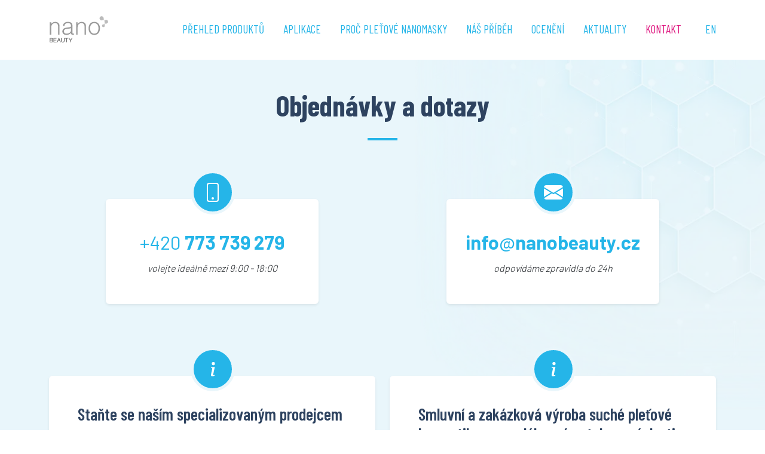

--- FILE ---
content_type: text/html; charset=UTF-8
request_url: https://www.nanobeauty.cz/cs/kontakt
body_size: 7889
content:

<!DOCTYPE html>
<html lang="cs" dir="ltr">
<head>
        <!-- Global site tag (gtag.js) - Google Analytics -->
    <script type="text/plain" src="https://www.googletagmanager.com/gtag/js?id=G-Y2LXL9X7EK" nonce="aiKtAmVbqRc+3m1/mMDAXiED" data-cookiecategory="analytics" async></script>
    <script type="text/plain" nonce="aiKtAmVbqRc+3m1/mMDAXiED" data-cookiecategory="analytics">
        window.dataLayer = window.dataLayer || [];
        function gtag(){dataLayer.push(arguments);}
        gtag('js', new Date());
        gtag('config', 'G-Y2LXL9X7EK', { cookie_flags: 'max-age=63072000;secure;samesite=Lax' });
    </script>
        <meta charset="utf-8">
    <meta http-equiv="X-UA-Compatible" content="IE=edge">
    <meta name="viewport" content="width=device-width, initial-scale=1">
    <meta name="author" content="Jaroslav Salivar, jaroslav.salivar@gmail.com">
    <meta name="google-site-verification" content="d-huZqDgmHGOD43dZPDItZieirjJozbsT6NnDg_gV98">
    <meta name="robots" content="index,follow">
    <meta name="theme-color" content="#3ab4e5">
    <title>Ozvěte se nám, rádi Vám poradíme</title>
    <meta name="title" content="Ozvěte se nám, rádi Vám poradíme">
    <meta name="description" content="Ať už máte zájem o naše pleťové masky, nebo se chcete jen na něco zeptat, neváhejte nás kontaktovat a my Vám rádi obratem odpovíme.">
    <meta property="og:type" content="website">
    <meta property="og:url" content="https://www.nanobeauty.cz/cs/kontakt">
    <meta property="og:title" content="Ozvěte se nám, rádi Vám poradíme">
    <meta property="og:description" content="Ať už máte zájem o naše pleťové masky, nebo se chcete jen na něco zeptat, neváhejte nás kontaktovat a my Vám rádi obratem odpovíme.">
    <meta property="og:image" content="https://www.nanobeauty.cz/assets/img/NanoBeautyPro_produktova_rada_CZ.webp">
    <meta property="twitter:card" content="summary_large_image">
    <meta property="twitter:url" content="https://www.nanobeauty.cz/cs/kontakt">
    <meta property="twitter:title" content="Ozvěte se nám, rádi Vám poradíme">
    <meta property="twitter:description" content="Ať už máte zájem o naše pleťové masky, nebo se chcete jen na něco zeptat, neváhejte nás kontaktovat a my Vám rádi obratem odpovíme.">
    <meta property="twitter:image" content="https://www.nanobeauty.cz/assets/img/NanoBeautyPro_produktova_rada_CZ.webp">
    <style></style>
    <link rel="dns-prefetch" href="https://www.googletagmanager.com">
    <link rel="preconnect" href="https://www.googletagmanager.com" crossorigin>
    <link rel="dns-prefetch" href="https://analytics.google.com">
    <link rel="preconnect" href="https://analytics.google.com" crossorigin>
    <link rel="dns-prefetch" href="https://fonts.gstatic.com">
    <link rel="preconnect" href="https://fonts.gstatic.com" crossorigin>
    <link rel="dns-prefetch" href="https://fonts.googleapis.com">
    <link rel="preconnect" href="https://fonts.googleapis.com" crossorigin>
    <link rel="dns-prefetch" href="https://www.google.cz">
    <link rel="preconnect" href="https://www.google.cz" crossorigin>
    <link rel="dns-prefetch" href="https://static.elfsight.com">
    <link rel="preconnect" href="https://static.elfsight.com" crossorigin>
    <link rel="preload" as="style" href="https://fonts.googleapis.com/css2?family=Barlow:wght@300;400;600;700&family=Barlow+Condensed:wght@200;300;400;600;700&display=swap">
    <link rel="preload" as="style" href="/assets/css/app.css?v=1759921340">
    <link rel="stylesheet" media="print" id="screenfont" href="https://fonts.googleapis.com/css2?family=Barlow:wght@300;400;600;700&family=Barlow+Condensed:wght@200;300;400;600;700&display=swap">
    <link rel="stylesheet" media="print" id="screencss" href="/assets/css/app.css?v=1759921340">
        <script nonce="aiKtAmVbqRc+3m1/mMDAXiED">
        document.addEventListener('DOMContentLoaded', function(event) {
            document.getElementById('screenfont').removeAttribute('media');
            document.getElementById('screencss').removeAttribute('media');
        });
    </script>
    <noscript>
        <link rel="stylesheet" href="https://fonts.googleapis.com/css2?family=Barlow:wght@300;400;600;700&family=Barlow+Condensed:wght@200;300;400;600;700&display=swap">
        <link rel="stylesheet" href="/assets/css/app.css?v=1759921340">
    </noscript>
    <link rel="apple-touch-icon" sizes="180x180" href="/assets/favicon/apple-touch-icon.png">
    <link rel="icon" type="image/png" sizes="32x32" href="/assets/favicon/favicon-32x32.png">
    <link rel="icon" type="image/png" sizes="16x16" href="/assets/favicon/favicon-16x16.png">
    <link rel="manifest" href="/assets/favicon/site.webmanifest">
    <link rel="canonical" href="https://www.nanobeauty.cz/cs/kontakt">
<link rel="alternate" href="https://www.nanobeauty.cz/cs/kontakt" hreflang="cs">
<link rel="alternate" href="https://www.nanobeauty.cz/en/contact" hreflang="en">
<link rel="alternate" href="https://www.nanobeauty.cz" hreflang="x-default">
</head>
<body>
<header>
    <nav id="navbar-main" class="navbar navbar-expand-lg fixed-top my-0">
        <div class="container" id="navbar-container">
            <a href="/cs" title="Úvod" class="brand"><svg xmlns="http://www.w3.org/2000/svg" width="100" height="50" viewBox="0 0 99 50"><path class="beauty" style="stroke:none;fill-rule:nonzero;fill:#666666;fill-opacity:1" d="M33.406 36.648h-1.23l2.804 4.247v2.93h1.036v-2.93l2.824-4.247h-1.242l-2.09 3.27-2.102-3.27zM31.813 37.598v-.95h-5.708v.95h2.332v6.226h1.036v-6.226h2.34zM20.879 41.043v-4.395h-1.035v4.54c0 .367.05.718.152 1.05.11.34.277.64.504.895.23.254.523.457.879.605.351.145.773.219 1.266.219.5 0 .925-.074 1.273-.219.36-.148.652-.351.883-.605.226-.254.394-.555.5-.895.105-.332.156-.683.156-1.05v-4.54h-1.035v4.395c0 .367-.04.684-.121.941a1.493 1.493 0 0 1-.34.594 1.273 1.273 0 0 1-.54.328c-.226.074-.483.11-.776.11-.286 0-.54-.036-.766-.11a1.25 1.25 0 0 1-.54-.328 1.493 1.493 0 0 1-.339-.594 3.15 3.15 0 0 1-.121-.941zM19.316 43.824l-2.789-7.176h-.984l-2.855 7.176h1.105l.809-2.105h2.785l.816 2.105zM17.02 40.77h-2.067l1.05-2.72 1.017 2.72zM12.105 37.598v-.95h-5.03v7.176h5.077v-.949H8.11v-2.277h3.743v-.95H8.109v-2.05h3.996zM5.332 40l.008-.004c.16-.11.297-.238.414-.39a1.783 1.783 0 0 0 .363-1.098c0-.356-.07-.649-.203-.89a1.63 1.63 0 0 0-.539-.579 2.097 2.097 0 0 0-.754-.305 4.342 4.342 0 0 0-.851-.086H.73v7.176h3.04c.378 0 .707-.035.98-.105h.004c.277-.07.516-.164.707-.278.203-.117.363-.257.484-.414.121-.156.211-.312.274-.472a2.11 2.11 0 0 0 .125-.465c.02-.145.027-.274.027-.39 0-.497-.144-.91-.434-1.247A1.681 1.681 0 0 0 5.332 40zM3.77 42.875H1.766V40.57H3.77c.52 0 .917.09 1.195.29.254.183.37.456.37.82 0 .234-.034.43-.116.586a.931.931 0 0 1-.317.355h-.004c-.14.094-.304.16-.492.195-.199.04-.414.059-.636.059zm0-3.254H1.766v-2.02H3.77c.527 0 .902.114 1.113.383.137.168.199.403.199.688a.824.824 0 0 1-.3.656c-.11.09-.247.16-.407.211a1.991 1.991 0 0 1-.605.082zm0 0"></path><path class="nano" style="stroke:none;fill-rule:nonzero;fill:#999;fill-opacity:1" d="M82.234 20.54c0-1.231-.132-2.38-.394-3.45-.266-1.07-.68-2-1.235-2.79a5.889 5.889 0 0 0-2.144-1.863c-.875-.457-1.95-.683-3.219-.683-1.246 0-2.312.25-3.199.742a6.311 6.311 0 0 0-2.164 1.965c-.559.816-.969 1.754-1.234 2.809a13.357 13.357 0 0 0-.395 3.27c0 1.28.152 2.464.457 3.546.305 1.086.746 2.016 1.328 2.789a5.944 5.944 0 0 0 2.188 1.805c.87.43 1.879.64 3.02.64 1.241 0 2.308-.246 3.198-.742a6.14 6.14 0 0 0 2.164-1.984 8.999 8.999 0 0 0 1.235-2.809c.262-1.043.394-2.125.394-3.246m-6.992 10.95a10.672 10.672 0 0 1-3.715-.723 8.275 8.275 0 0 1-3.02-2.047c-.862-.907-1.542-2.043-2.046-3.407-.504-1.363-.754-2.957-.754-4.773 0-1.523.2-2.95.594-4.273.398-1.325.996-2.48 1.789-3.47.793-.987 1.789-1.769 2.98-2.347 1.192-.574 2.582-.86 4.172-.86 1.613 0 3.02.286 4.211.86 1.192.578 2.184 1.352 2.98 2.328.794.977 1.383 2.133 1.77 3.47.383 1.335.574 2.769.574 4.292 0 1.656-.226 3.156-.675 4.492-.45 1.336-1.094 2.485-1.926 3.45a8.575 8.575 0 0 1-3.02 2.226c-1.18.52-2.484.781-3.914.781M47.348 30.926h-2.383V10.148h2.383v2.891c.953-1.016 1.941-1.848 2.96-2.488 1.02-.64 2.247-.961 3.676-.961 1.274 0 2.45.219 3.536.66 1.085.441 2 1.21 2.742 2.305.504.75.8 1.52.894 2.308.094.79.14 1.61.14 2.465v13.598H58.91V17.37c0-1.871-.41-3.277-1.23-4.21-.82-.938-2.184-1.407-4.094-1.407a5.78 5.78 0 0 0-2.027.34 6.655 6.655 0 0 0-1.649.902 6.08 6.08 0 0 0-1.25 1.285c-.344.48-.61.989-.793 1.524a7.637 7.637 0 0 0-.437 1.925 22.72 22.72 0 0 0-.082 2.004zM36.344 20.016c-1.008.43-2.028.71-3.059.843a59.585 59.585 0 0 1-3.101.32c-1.829.134-3.25.548-4.27 1.243-1.02.695-1.531 1.754-1.531 3.168 0 .644.125 1.2.379 1.668.25.465.582.855.992 1.16.41.309.887.535 1.43.684a6.234 6.234 0 0 0 1.652.218c.953 0 1.879-.117 2.777-.36a7.58 7.58 0 0 0 2.407-1.1 5.637 5.637 0 0 0 1.687-1.887c.422-.762.637-1.664.637-2.707zm-4.012-1.203c.45-.051.984-.133 1.605-.239.626-.11 1.133-.254 1.532-.441.398-.188.64-.504.734-.942a5.94 5.94 0 0 0 .14-1.226c0-1.23-.39-2.238-1.171-3.027-.781-.79-2.102-1.184-3.953-1.184-.824 0-1.578.074-2.266.219-.687.148-1.293.402-1.808.765-.516.36-.942.84-1.27 1.442-.332.601-.55 1.36-.656 2.265h-2.426c.082-1.226.36-2.277.836-3.148a6.417 6.417 0 0 1 1.848-2.125c.753-.547 1.628-.95 2.62-1.203a12.737 12.737 0 0 1 3.16-.38c1.032 0 2.009.114 2.919.34.914.227 1.71.59 2.386 1.083.676.496 1.204 1.156 1.59 1.984.383.832.575 1.848.575 3.05v11.31c0 .937.164 1.53.496 1.785.332.254 1 .195 2.007-.18v1.887c-.183.05-.457.132-.816.238a3.56 3.56 0 0 1-1.05.16c-.372 0-.731-.039-1.075-.117-.394-.055-.715-.184-.953-.383-.238-.2-.43-.441-.574-.723a2.87 2.87 0 0 1-.297-.921 6.587 6.587 0 0 1-.082-1.063c-1.008 1.121-2.16 1.98-3.457 2.566-1.297.59-2.703.883-4.211.883-.902 0-1.77-.12-2.602-.36a6.313 6.313 0 0 1-2.207-1.124 5.506 5.506 0 0 1-1.508-1.863c-.37-.739-.558-1.614-.558-2.63 0-3.53 2.398-5.616 7.191-6.257zM3.168 30.926H.781V10.148h2.387v2.891c.953-1.016 1.937-1.848 2.957-2.488 1.02-.64 2.246-.961 3.676-.961 1.273 0 2.449.219 3.535.66 1.09.441 2 1.21 2.742 2.305.504.75.8 1.52.895 2.308.093.79.14 1.61.14 2.465v13.598H14.73V17.37c0-1.871-.414-3.277-1.234-4.21-.82-.938-2.184-1.407-4.094-1.407-.738 0-1.414.113-2.023.34-.61.23-1.16.531-1.649.902a6.006 6.006 0 0 0-2.046 2.809 7.637 7.637 0 0 0-.438 1.925 22.793 22.793 0 0 0-.078 2.004zm0 0"></path><path class="icon" style="stroke:none;fill-rule:evenodd;fill:#bbbbbb;fill-opacity:1" d="M84.125 4.242c.293 1.89 2.086 3.211 3.96 2.914.61-.093 1.11-.465 1.712-.558 1.32-.207 2.293.437 2.883 1.414a2.996 2.996 0 0 0-.094 2.617c.152.344.367.637.617.887-.27 1.12-.984 2.035-2.2 2.203-.273.035-.55 0-.823.047-1.25.195-2.118 1.398-1.922 2.66.195 1.262 1.39 2.137 2.637 1.941 1.25-.199 2.117-1.402 1.921-2.664-.043-.273-.156-.531-.207-.805-.203-1.191.606-2.312 1.793-2.476.465-.067.918.066 1.395-.008 1.621-.258 2.75-1.82 2.496-3.457-.254-1.637-1.805-2.777-3.426-2.52-.055.008-.11.028-.164.04-.05.011-.101.027-.152.039-.047.015-.09.03-.133.046-.117.036-.234.063-.348.118-.015.004-.023.015-.039.023a2.88 2.88 0 0 1-.515.145c-1.207.191-2.36-.657-2.547-1.871-.094-.606.113-1.133.004-1.82-.293-1.895-2.086-3.212-3.961-2.915-1.875.297-3.184 2.106-2.887 4"></path></svg></a><button class="navbar-toggler" type="button" data-bs-toggle="collapse" data-bs-target="#navbarCollapse" aria-controls="navbarCollapse" aria-expanded="false" aria-label="Navigace"><span id="navbar-hamburger" class="navbar-hamburger"><span></span><span></span><span></span></span></button><div class="navbar-collapse collapse" id="navbarCollapse"><ul class="nav navbar-nav ms-auto"><li class="nav-item"><a href="/cs/prehled-produktu" title="Přehled produktů">Přehled produktů</a></li><li class="nav-item"><a href="/cs/aplikace" title="Aplikace">Aplikace</a></li><li class="nav-item"><a href="/cs/proc-pletove-nanomasky" title="Proč pleťové nanomasky">Proč pleťové nanomasky</a></li><li class="nav-item"><a href="/cs/nas-pribeh" title="Náš příběh">Náš příběh</a></li><li class="nav-item"><a href="/cs#oceneni" title="Ocenění">Ocenění</a></li><li class="nav-item"><a href="/cs/aktuality" title="Aktuality">Aktuality</a></li><li class="nav-item active"><a href="/cs/kontakt" title="Kontakt">Kontakt</a></li><li class="nav-item mx-0 ms-lg-4"><a href="/en/contact" title="English">EN</a></li><li class="d-lg-none"><dl class="list-inline m-0 socials"><dt class="d-none">Facebook</dt><dd class="list-inline-item m-0 mx-2"><a href="https://www.facebook.com/nanobeautymask" title="Facebook"><svg xmlns="http://www.w3.org/2000/svg" width="16" height="16" fill="currentColor" class="bi bi-facebook" viewBox="0 0 16 16">
  <path d="M16 8.049c0-4.446-3.582-8.05-8-8.05C3.58 0-.002 3.603-.002 8.05c0 4.017 2.926 7.347 6.75 7.951v-5.625h-2.03V8.05H6.75V6.275c0-2.017 1.195-3.131 3.022-3.131.876 0 1.791.157 1.791.157v1.98h-1.009c-.993 0-1.303.621-1.303 1.258v1.51h2.218l-.354 2.326H9.25V16c3.824-.604 6.75-3.934 6.75-7.951"></path>
</svg></a></dd><dt class="d-none">Instagram</dt><dd class="list-inline-item m-0 mx-2"><a href="https://www.instagram.com/nanobeauty_mask/" title="Instagram"><svg xmlns="http://www.w3.org/2000/svg" width="16" height="16" fill="currentColor" class="bi bi-instagram" viewBox="0 0 16 16">
  <path d="M8 0C5.829 0 5.556.01 4.703.048 3.85.088 3.269.222 2.76.42a3.9 3.9 0 0 0-1.417.923A3.9 3.9 0 0 0 .42 2.76C.222 3.268.087 3.85.048 4.7.01 5.555 0 5.827 0 8.001c0 2.172.01 2.444.048 3.297.04.852.174 1.433.372 1.942.205.526.478.972.923 1.417.444.445.89.719 1.416.923.51.198 1.09.333 1.942.372C5.555 15.99 5.827 16 8 16s2.444-.01 3.298-.048c.851-.04 1.434-.174 1.943-.372a3.9 3.9 0 0 0 1.416-.923c.445-.445.718-.891.923-1.417.197-.509.332-1.09.372-1.942C15.99 10.445 16 10.173 16 8s-.01-2.445-.048-3.299c-.04-.851-.175-1.433-.372-1.941a3.9 3.9 0 0 0-.923-1.417A3.9 3.9 0 0 0 13.24.42c-.51-.198-1.092-.333-1.943-.372C10.443.01 10.172 0 7.998 0zm-.717 1.442h.718c2.136 0 2.389.007 3.232.046.78.035 1.204.166 1.486.275.373.145.64.319.92.599s.453.546.598.92c.11.281.24.705.275 1.485.039.843.047 1.096.047 3.231s-.008 2.389-.047 3.232c-.035.78-.166 1.203-.275 1.485a2.5 2.5 0 0 1-.599.919c-.28.28-.546.453-.92.598-.28.11-.704.24-1.485.276-.843.038-1.096.047-3.232.047s-2.39-.009-3.233-.047c-.78-.036-1.203-.166-1.485-.276a2.5 2.5 0 0 1-.92-.598 2.5 2.5 0 0 1-.6-.92c-.109-.281-.24-.705-.275-1.485-.038-.843-.046-1.096-.046-3.233s.008-2.388.046-3.231c.036-.78.166-1.204.276-1.486.145-.373.319-.64.599-.92s.546-.453.92-.598c.282-.11.705-.24 1.485-.276.738-.034 1.024-.044 2.515-.045zm4.988 1.328a.96.96 0 1 0 0 1.92.96.96 0 0 0 0-1.92m-4.27 1.122a4.109 4.109 0 1 0 0 8.217 4.109 4.109 0 0 0 0-8.217m0 1.441a2.667 2.667 0 1 1 0 5.334 2.667 2.667 0 0 1 0-5.334"></path>
</svg></a></dd><dt class="d-none">Youtube</dt><dd class="list-inline-item m-0 mx-2"><a href="https://www.youtube.com/@Nanopharma" title="Youtube"><svg xmlns="http://www.w3.org/2000/svg" width="16" height="16" fill="currentColor" class="bi bi-youtube" viewBox="0 0 16 16">
  <path d="M8.051 1.999h.089c.822.003 4.987.033 6.11.335a2.01 2.01 0 0 1 1.415 1.42c.101.38.172.883.22 1.402l.01.104.022.26.008.104c.065.914.073 1.77.074 1.957v.075c-.001.194-.01 1.108-.082 2.06l-.008.105-.009.104c-.05.572-.124 1.14-.235 1.558a2.01 2.01 0 0 1-1.415 1.42c-1.16.312-5.569.334-6.18.335h-.142c-.309 0-1.587-.006-2.927-.052l-.17-.006-.087-.004-.171-.007-.171-.007c-1.11-.049-2.167-.128-2.654-.26a2.01 2.01 0 0 1-1.415-1.419c-.111-.417-.185-.986-.235-1.558L.09 9.82l-.008-.104A31 31 0 0 1 0 7.68v-.123c.002-.215.01-.958.064-1.778l.007-.103.003-.052.008-.104.022-.26.01-.104c.048-.519.119-1.023.22-1.402a2.01 2.01 0 0 1 1.415-1.42c.487-.13 1.544-.21 2.654-.26l.17-.007.172-.006.086-.003.171-.007A100 100 0 0 1 7.858 2zM6.4 5.209v4.818l4.157-2.408z"></path>
</svg></a></dd><dt class="d-none">LinkedIn</dt><dd class="list-inline-item m-0 mx-2"><a href="https://www.linkedin.com/showcase/nanobeauty-mask/" title="LinkedIn"><svg xmlns="http://www.w3.org/2000/svg" width="16" height="16" fill="currentColor" class="bi bi-linkedin" viewBox="0 0 16 16">
  <path d="M0 1.146C0 .513.526 0 1.175 0h13.65C15.474 0 16 .513 16 1.146v13.708c0 .633-.526 1.146-1.175 1.146H1.175C.526 16 0 15.487 0 14.854zm4.943 12.248V6.169H2.542v7.225zm-1.2-8.212c.837 0 1.358-.554 1.358-1.248-.015-.709-.52-1.248-1.342-1.248S2.4 3.226 2.4 3.934c0 .694.521 1.248 1.327 1.248zm4.908 8.212V9.359c0-.216.016-.432.08-.586.173-.431.568-.878 1.232-.878.869 0 1.216.662 1.216 1.634v3.865h2.401V9.25c0-2.22-1.184-3.252-2.764-3.252-1.274 0-1.845.7-2.165 1.193v.025h-.016l.016-.025V6.169h-2.4c.03.678 0 7.225 0 7.225z"></path>
</svg></a></dd></dl></li></ul></div>        </div>
    </nav>
</header>



<section class="section-contact section-top bg-custom-right">
	<h1 class="d-none">Kontakt</h1>
	<div class="container mb-5 py-5">
		<h2 class="text-center m-0 display-5">Objednávky a dotazy</h2>
        <div class="row d-flex justify-content-around pt-5">

			
			<div class="col-md-6 col-xl-4 my-4 item-contact align-self-center">
				<div class="card border-0 shadow-sm text-center">
					<div class="card-body py-5">
						<span class="icon d-block" data-aos="flip-left" data-aos-easing="ease-out-cubic" data-aos-duration="2000"><svg xmlns="http://www.w3.org/2000/svg" width="16" height="16" fill="currentColor" class="bi bi-phone" viewBox="0 0 16 16">
  <path d="M11 1a1 1 0 0 1 1 1v12a1 1 0 0 1-1 1H5a1 1 0 0 1-1-1V2a1 1 0 0 1 1-1zM5 0a2 2 0 0 0-2 2v12a2 2 0 0 0 2 2h6a2 2 0 0 0 2-2V2a2 2 0 0 0-2-2z"></path>
  <path d="M8 14a1 1 0 1 0 0-2 1 1 0 0 0 0 2"></path>
</svg></span>
						<ul class="list-unstyled m-0">
							<li class="m-0 mb-2 item fs-2"><a href="tel:+420773739279" title="Zavolat"><span class="d-none">Telefon: </span><span>+420</span> 773 739 279</a></li>
							<li class="m-0"><em>volejte ideálně mezi 9:00 - 18:00</em></li>
						</ul>
					</div>
				</div>
			</div>
			<div class="col-md-6 col-xl-4 my-4 item-contact align-self-center">
				<div class="card border-0 shadow-sm text-center">
					<div class="card-body py-5">
						<span class="icon d-block" data-aos="flip-left" data-aos-easing="ease-out-cubic" data-aos-duration="2000"><svg xmlns="http://www.w3.org/2000/svg" width="16" height="16" fill="currentColor" class="bi bi-envelope-fill" viewBox="0 0 16 16">
  <path d="M.05 3.555A2 2 0 0 1 2 2h12a2 2 0 0 1 1.95 1.555L8 8.414zM0 4.697v7.104l5.803-3.558zM6.761 8.83l-6.57 4.027A2 2 0 0 0 2 14h12a2 2 0 0 0 1.808-1.144l-6.57-4.027L8 9.586zm3.436-.586L16 11.801V4.697z"></path>
</svg></span>
						<ul class="list-unstyled m-0">
							<li class="m-0 mb-2 item fs-2"><a href="mailto:info@nanobeauty.cz" title="Poslat email"><span class="d-none">Email: </span>info<span>@</span>nanobeauty.cz</a></li>
							<li class="m-0"><em>odpovídáme zpravidla do 24h</em></li>
						</ul>
					</div>
				</div>
			</div>
		</div>
        <div class="row mt-5 py-5">
			<div class="col-lg-6 d-flex align-items-stretch">
				<div class="card border-0 shadow-sm mb-5 mb-lg-0">
					<div class="card-body p-4 p-sm-5">
						<span class="icon" data-aos="flip-left" data-aos-easing="ease-out-cubic" data-aos-duration="2000"><svg xmlns="http://www.w3.org/2000/svg" width="16" height="16" fill="currentColor" class="bi bi-info-lg" viewBox="0 0 16 16">
  <path d="m9.708 6.075-3.024.379-.108.502.595.108c.387.093.464.232.38.619l-.975 4.577c-.255 1.183.14 1.74 1.067 1.74.72 0 1.554-.332 1.933-.789l.116-.549c-.263.232-.65.325-.905.325-.363 0-.494-.255-.402-.704zm.091-2.755a1.32 1.32 0 1 1-2.64 0 1.32 1.32 0 0 1 2.64 0"></path>
</svg></span>
						<h2 class="fs-3 partner">Staňte se naším specializovaným prodejcem</h2>
						<p>Ať už působíte v segmentu B2B nebo B2C, jsme otevřeni partnerství v následujících odvětvích:</p>

						<ul><li>Dermatologické kliniky a dermatologická centra</li><li>Specialisté na dermatologickou estetiku a péči o pleť</li><li>Kosmetické salony a studia</li><li>Lázně a wellness</li></ul>
						<p>Náš tým vám rád pomůže, kontaktujte nás na emailové adrese <a href="mailto:info@nanobeauty.cz" title="Poslat email">info@nanobeauty.cz</a></p>
					</div>
				</div>
			</div>
			<div class="col-lg-6 d-flex align-items-stretch">
				<div class="card border-0 shadow-sm mt-5 mt-lg-0">
					<div class="card-body p-4 p-sm-5">
						<span class="icon" data-aos="flip-left" data-aos-easing="ease-out-cubic" data-aos-duration="2000"><svg xmlns="http://www.w3.org/2000/svg" width="16" height="16" fill="currentColor" class="bi bi-info-lg" viewBox="0 0 16 16">
  <path d="m9.708 6.075-3.024.379-.108.502.595.108c.387.093.464.232.38.619l-.975 4.577c-.255 1.183.14 1.74 1.067 1.74.72 0 1.554-.332 1.933-.789l.116-.549c-.263.232-.65.325-.905.325-.363 0-.494-.255-.402-.704zm.091-2.755a1.32 1.32 0 1 1-2.64 0 1.32 1.32 0 0 1 2.64 0"></path>
</svg></span>
						<h2 class="fs-3 partner">Smluvní a zakázková výroba suché pleťové kosmetiky, nanovlákenné patche a náplasti, Private Brand Label, OEM/ODM, Co-branding a licence</h2>
						<p>Neváhejte nás kontaktovat pro jakékoliv Vaše dotazy týkající se možností vzájemné obchodní spolupráce. Od privátní značky po vlastní vývoj a výrobu inovativní pleťové kosmetiky.</p>
						<p>Pro velkoobchodní spolupráci a vývoj a výrobu nás kontaktujte přímo na <a href="mailto:info@nanobeauty.cz" title="Poslat email">info@nanobeauty.cz</a></p>
					</div>
				</div>
			</div>
		</div>
	</div>
</section>

<section class="section-address">
	<div class="container mt-5 pt-5">
        <div class="row">
			<div class="col-md-6 mb-0 mb-md-5 pb-0 pb-md-5">
				<h2 class="text-center text-md-start my-5 display-5">Fakturační adresa</h2>
				<ul class="list-unstyled text-center text-md-start pb-0 pb-md-5">
					<li class="fw-bold"><strong>Nanopharma, a.s.</strong></li>
					<li>Nová 306</li>
					<li>530 09 Pardubice</li>
					<li>Česká republika</li>
					<li class="mt-3"><abbr title="Identifikační číslo">IČ</abbr>: 28448898</li>
					<li><abbr title="Daňové identifikační číslo">DIČ</abbr>: CZ28448898</li>
					<!-- <li class="mt-3">Bankovní spojení: </li> -->
				</ul>
			</div>
			<div class="col-md-6 mt-5 mt-md-0 d-flex align-items-center justify-content-center">
				<figure class="figure m-0"><img class="img-fluid lozad" src="#" data-src="/assets/img/nanobeauty_maska.svg" alt="Pleťová maska nanoBeauty" width="458" height="526"></figure>
			</div>
		</div>
	</div>
</section>
<footer>
    <div class="footer-main">
        <div class="container py-5">
            <div class="row justify-content-between">
                <div class="col-md-4 text-center text-md-start">
                    <a href="/cs" title="Úvod" class="brand"><svg xmlns="http://www.w3.org/2000/svg" width="100" height="50" viewBox="0 0 99 50"><path class="beauty" style="stroke:none;fill-rule:nonzero;fill:#666666;fill-opacity:1" d="M33.406 36.648h-1.23l2.804 4.247v2.93h1.036v-2.93l2.824-4.247h-1.242l-2.09 3.27-2.102-3.27zM31.813 37.598v-.95h-5.708v.95h2.332v6.226h1.036v-6.226h2.34zM20.879 41.043v-4.395h-1.035v4.54c0 .367.05.718.152 1.05.11.34.277.64.504.895.23.254.523.457.879.605.351.145.773.219 1.266.219.5 0 .925-.074 1.273-.219.36-.148.652-.351.883-.605.226-.254.394-.555.5-.895.105-.332.156-.683.156-1.05v-4.54h-1.035v4.395c0 .367-.04.684-.121.941a1.493 1.493 0 0 1-.34.594 1.273 1.273 0 0 1-.54.328c-.226.074-.483.11-.776.11-.286 0-.54-.036-.766-.11a1.25 1.25 0 0 1-.54-.328 1.493 1.493 0 0 1-.339-.594 3.15 3.15 0 0 1-.121-.941zM19.316 43.824l-2.789-7.176h-.984l-2.855 7.176h1.105l.809-2.105h2.785l.816 2.105zM17.02 40.77h-2.067l1.05-2.72 1.017 2.72zM12.105 37.598v-.95h-5.03v7.176h5.077v-.949H8.11v-2.277h3.743v-.95H8.109v-2.05h3.996zM5.332 40l.008-.004c.16-.11.297-.238.414-.39a1.783 1.783 0 0 0 .363-1.098c0-.356-.07-.649-.203-.89a1.63 1.63 0 0 0-.539-.579 2.097 2.097 0 0 0-.754-.305 4.342 4.342 0 0 0-.851-.086H.73v7.176h3.04c.378 0 .707-.035.98-.105h.004c.277-.07.516-.164.707-.278.203-.117.363-.257.484-.414.121-.156.211-.312.274-.472a2.11 2.11 0 0 0 .125-.465c.02-.145.027-.274.027-.39 0-.497-.144-.91-.434-1.247A1.681 1.681 0 0 0 5.332 40zM3.77 42.875H1.766V40.57H3.77c.52 0 .917.09 1.195.29.254.183.37.456.37.82 0 .234-.034.43-.116.586a.931.931 0 0 1-.317.355h-.004c-.14.094-.304.16-.492.195-.199.04-.414.059-.636.059zm0-3.254H1.766v-2.02H3.77c.527 0 .902.114 1.113.383.137.168.199.403.199.688a.824.824 0 0 1-.3.656c-.11.09-.247.16-.407.211a1.991 1.991 0 0 1-.605.082zm0 0"></path><path class="nano" style="stroke:none;fill-rule:nonzero;fill:#999;fill-opacity:1" d="M82.234 20.54c0-1.231-.132-2.38-.394-3.45-.266-1.07-.68-2-1.235-2.79a5.889 5.889 0 0 0-2.144-1.863c-.875-.457-1.95-.683-3.219-.683-1.246 0-2.312.25-3.199.742a6.311 6.311 0 0 0-2.164 1.965c-.559.816-.969 1.754-1.234 2.809a13.357 13.357 0 0 0-.395 3.27c0 1.28.152 2.464.457 3.546.305 1.086.746 2.016 1.328 2.789a5.944 5.944 0 0 0 2.188 1.805c.87.43 1.879.64 3.02.64 1.241 0 2.308-.246 3.198-.742a6.14 6.14 0 0 0 2.164-1.984 8.999 8.999 0 0 0 1.235-2.809c.262-1.043.394-2.125.394-3.246m-6.992 10.95a10.672 10.672 0 0 1-3.715-.723 8.275 8.275 0 0 1-3.02-2.047c-.862-.907-1.542-2.043-2.046-3.407-.504-1.363-.754-2.957-.754-4.773 0-1.523.2-2.95.594-4.273.398-1.325.996-2.48 1.789-3.47.793-.987 1.789-1.769 2.98-2.347 1.192-.574 2.582-.86 4.172-.86 1.613 0 3.02.286 4.211.86 1.192.578 2.184 1.352 2.98 2.328.794.977 1.383 2.133 1.77 3.47.383 1.335.574 2.769.574 4.292 0 1.656-.226 3.156-.675 4.492-.45 1.336-1.094 2.485-1.926 3.45a8.575 8.575 0 0 1-3.02 2.226c-1.18.52-2.484.781-3.914.781M47.348 30.926h-2.383V10.148h2.383v2.891c.953-1.016 1.941-1.848 2.96-2.488 1.02-.64 2.247-.961 3.676-.961 1.274 0 2.45.219 3.536.66 1.085.441 2 1.21 2.742 2.305.504.75.8 1.52.894 2.308.094.79.14 1.61.14 2.465v13.598H58.91V17.37c0-1.871-.41-3.277-1.23-4.21-.82-.938-2.184-1.407-4.094-1.407a5.78 5.78 0 0 0-2.027.34 6.655 6.655 0 0 0-1.649.902 6.08 6.08 0 0 0-1.25 1.285c-.344.48-.61.989-.793 1.524a7.637 7.637 0 0 0-.437 1.925 22.72 22.72 0 0 0-.082 2.004zM36.344 20.016c-1.008.43-2.028.71-3.059.843a59.585 59.585 0 0 1-3.101.32c-1.829.134-3.25.548-4.27 1.243-1.02.695-1.531 1.754-1.531 3.168 0 .644.125 1.2.379 1.668.25.465.582.855.992 1.16.41.309.887.535 1.43.684a6.234 6.234 0 0 0 1.652.218c.953 0 1.879-.117 2.777-.36a7.58 7.58 0 0 0 2.407-1.1 5.637 5.637 0 0 0 1.687-1.887c.422-.762.637-1.664.637-2.707zm-4.012-1.203c.45-.051.984-.133 1.605-.239.626-.11 1.133-.254 1.532-.441.398-.188.64-.504.734-.942a5.94 5.94 0 0 0 .14-1.226c0-1.23-.39-2.238-1.171-3.027-.781-.79-2.102-1.184-3.953-1.184-.824 0-1.578.074-2.266.219-.687.148-1.293.402-1.808.765-.516.36-.942.84-1.27 1.442-.332.601-.55 1.36-.656 2.265h-2.426c.082-1.226.36-2.277.836-3.148a6.417 6.417 0 0 1 1.848-2.125c.753-.547 1.628-.95 2.62-1.203a12.737 12.737 0 0 1 3.16-.38c1.032 0 2.009.114 2.919.34.914.227 1.71.59 2.386 1.083.676.496 1.204 1.156 1.59 1.984.383.832.575 1.848.575 3.05v11.31c0 .937.164 1.53.496 1.785.332.254 1 .195 2.007-.18v1.887c-.183.05-.457.132-.816.238a3.56 3.56 0 0 1-1.05.16c-.372 0-.731-.039-1.075-.117-.394-.055-.715-.184-.953-.383-.238-.2-.43-.441-.574-.723a2.87 2.87 0 0 1-.297-.921 6.587 6.587 0 0 1-.082-1.063c-1.008 1.121-2.16 1.98-3.457 2.566-1.297.59-2.703.883-4.211.883-.902 0-1.77-.12-2.602-.36a6.313 6.313 0 0 1-2.207-1.124 5.506 5.506 0 0 1-1.508-1.863c-.37-.739-.558-1.614-.558-2.63 0-3.53 2.398-5.616 7.191-6.257zM3.168 30.926H.781V10.148h2.387v2.891c.953-1.016 1.937-1.848 2.957-2.488 1.02-.64 2.246-.961 3.676-.961 1.273 0 2.449.219 3.535.66 1.09.441 2 1.21 2.742 2.305.504.75.8 1.52.895 2.308.093.79.14 1.61.14 2.465v13.598H14.73V17.37c0-1.871-.414-3.277-1.234-4.21-.82-.938-2.184-1.407-4.094-1.407-.738 0-1.414.113-2.023.34-.61.23-1.16.531-1.649.902a6.006 6.006 0 0 0-2.046 2.809 7.637 7.637 0 0 0-.438 1.925 22.793 22.793 0 0 0-.078 2.004zm0 0"></path><path class="icon" style="stroke:none;fill-rule:evenodd;fill:#bbbbbb;fill-opacity:1" d="M84.125 4.242c.293 1.89 2.086 3.211 3.96 2.914.61-.093 1.11-.465 1.712-.558 1.32-.207 2.293.437 2.883 1.414a2.996 2.996 0 0 0-.094 2.617c.152.344.367.637.617.887-.27 1.12-.984 2.035-2.2 2.203-.273.035-.55 0-.823.047-1.25.195-2.118 1.398-1.922 2.66.195 1.262 1.39 2.137 2.637 1.941 1.25-.199 2.117-1.402 1.921-2.664-.043-.273-.156-.531-.207-.805-.203-1.191.606-2.312 1.793-2.476.465-.067.918.066 1.395-.008 1.621-.258 2.75-1.82 2.496-3.457-.254-1.637-1.805-2.777-3.426-2.52-.055.008-.11.028-.164.04-.05.011-.101.027-.152.039-.047.015-.09.03-.133.046-.117.036-.234.063-.348.118-.015.004-.023.015-.039.023a2.88 2.88 0 0 1-.515.145c-1.207.191-2.36-.657-2.547-1.871-.094-.606.113-1.133.004-1.82-.293-1.895-2.086-3.212-3.961-2.915-1.875.297-3.184 2.106-2.887 4"></path></svg></a>                    <p class="motto p-0 py-3 fs-6 text-uppercase">Když krása potká vědu</p>
                    <p class="motto p-0 fs-5 fw-bold text-uppercase">Chytrá pleťová <span>nano maska</span></p>
                </div>
                <div class="col-md-4 pt-5 pt-md-0 text-center">
                    <h3 class="mb-4 fs-5">Kontaktujte nás</h3>
                    <ul class="list-unstyled m-0 mt-0 mt-md-5">
                        <li class="email fs-3"><a href="mailto:info@nanobeauty.cz" title="Poslat email">info<span>@</span>nanobeauty.cz</a></li>

                        <li class="social mt-5"><ul class="list-unstyled list-inline"><li class="list-inline-item mx-2"><a href="https://www.facebook.com/nanobeautymask" title="Facebook"><svg xmlns="http://www.w3.org/2000/svg" width="16" height="16" fill="currentColor" class="bi bi-facebook" viewBox="0 0 16 16">
  <path d="M16 8.049c0-4.446-3.582-8.05-8-8.05C3.58 0-.002 3.603-.002 8.05c0 4.017 2.926 7.347 6.75 7.951v-5.625h-2.03V8.05H6.75V6.275c0-2.017 1.195-3.131 3.022-3.131.876 0 1.791.157 1.791.157v1.98h-1.009c-.993 0-1.303.621-1.303 1.258v1.51h2.218l-.354 2.326H9.25V16c3.824-.604 6.75-3.934 6.75-7.951"></path>
</svg></a></li><li class="list-inline-item mx-2"><a href="https://www.instagram.com/nanobeauty_mask/" title="Instagram"><svg xmlns="http://www.w3.org/2000/svg" width="16" height="16" fill="currentColor" class="bi bi-instagram" viewBox="0 0 16 16">
  <path d="M8 0C5.829 0 5.556.01 4.703.048 3.85.088 3.269.222 2.76.42a3.9 3.9 0 0 0-1.417.923A3.9 3.9 0 0 0 .42 2.76C.222 3.268.087 3.85.048 4.7.01 5.555 0 5.827 0 8.001c0 2.172.01 2.444.048 3.297.04.852.174 1.433.372 1.942.205.526.478.972.923 1.417.444.445.89.719 1.416.923.51.198 1.09.333 1.942.372C5.555 15.99 5.827 16 8 16s2.444-.01 3.298-.048c.851-.04 1.434-.174 1.943-.372a3.9 3.9 0 0 0 1.416-.923c.445-.445.718-.891.923-1.417.197-.509.332-1.09.372-1.942C15.99 10.445 16 10.173 16 8s-.01-2.445-.048-3.299c-.04-.851-.175-1.433-.372-1.941a3.9 3.9 0 0 0-.923-1.417A3.9 3.9 0 0 0 13.24.42c-.51-.198-1.092-.333-1.943-.372C10.443.01 10.172 0 7.998 0zm-.717 1.442h.718c2.136 0 2.389.007 3.232.046.78.035 1.204.166 1.486.275.373.145.64.319.92.599s.453.546.598.92c.11.281.24.705.275 1.485.039.843.047 1.096.047 3.231s-.008 2.389-.047 3.232c-.035.78-.166 1.203-.275 1.485a2.5 2.5 0 0 1-.599.919c-.28.28-.546.453-.92.598-.28.11-.704.24-1.485.276-.843.038-1.096.047-3.232.047s-2.39-.009-3.233-.047c-.78-.036-1.203-.166-1.485-.276a2.5 2.5 0 0 1-.92-.598 2.5 2.5 0 0 1-.6-.92c-.109-.281-.24-.705-.275-1.485-.038-.843-.046-1.096-.046-3.233s.008-2.388.046-3.231c.036-.78.166-1.204.276-1.486.145-.373.319-.64.599-.92s.546-.453.92-.598c.282-.11.705-.24 1.485-.276.738-.034 1.024-.044 2.515-.045zm4.988 1.328a.96.96 0 1 0 0 1.92.96.96 0 0 0 0-1.92m-4.27 1.122a4.109 4.109 0 1 0 0 8.217 4.109 4.109 0 0 0 0-8.217m0 1.441a2.667 2.667 0 1 1 0 5.334 2.667 2.667 0 0 1 0-5.334"></path>
</svg></a></li><li class="list-inline-item mx-2"><a href="https://www.youtube.com/@Nanopharma" title="Youtube"><svg xmlns="http://www.w3.org/2000/svg" width="16" height="16" fill="currentColor" class="bi bi-youtube" viewBox="0 0 16 16">
  <path d="M8.051 1.999h.089c.822.003 4.987.033 6.11.335a2.01 2.01 0 0 1 1.415 1.42c.101.38.172.883.22 1.402l.01.104.022.26.008.104c.065.914.073 1.77.074 1.957v.075c-.001.194-.01 1.108-.082 2.06l-.008.105-.009.104c-.05.572-.124 1.14-.235 1.558a2.01 2.01 0 0 1-1.415 1.42c-1.16.312-5.569.334-6.18.335h-.142c-.309 0-1.587-.006-2.927-.052l-.17-.006-.087-.004-.171-.007-.171-.007c-1.11-.049-2.167-.128-2.654-.26a2.01 2.01 0 0 1-1.415-1.419c-.111-.417-.185-.986-.235-1.558L.09 9.82l-.008-.104A31 31 0 0 1 0 7.68v-.123c.002-.215.01-.958.064-1.778l.007-.103.003-.052.008-.104.022-.26.01-.104c.048-.519.119-1.023.22-1.402a2.01 2.01 0 0 1 1.415-1.42c.487-.13 1.544-.21 2.654-.26l.17-.007.172-.006.086-.003.171-.007A100 100 0 0 1 7.858 2zM6.4 5.209v4.818l4.157-2.408z"></path>
</svg></a></li><li class="list-inline-item mx-2"><a href="https://www.linkedin.com/showcase/nanobeauty-mask/" title="LinkedIn"><svg xmlns="http://www.w3.org/2000/svg" width="16" height="16" fill="currentColor" class="bi bi-linkedin" viewBox="0 0 16 16">
  <path d="M0 1.146C0 .513.526 0 1.175 0h13.65C15.474 0 16 .513 16 1.146v13.708c0 .633-.526 1.146-1.175 1.146H1.175C.526 16 0 15.487 0 14.854zm4.943 12.248V6.169H2.542v7.225zm-1.2-8.212c.837 0 1.358-.554 1.358-1.248-.015-.709-.52-1.248-1.342-1.248S2.4 3.226 2.4 3.934c0 .694.521 1.248 1.327 1.248zm4.908 8.212V9.359c0-.216.016-.432.08-.586.173-.431.568-.878 1.232-.878.869 0 1.216.662 1.216 1.634v3.865h2.401V9.25c0-2.22-1.184-3.252-2.764-3.252-1.274 0-1.845.7-2.165 1.193v.025h-.016l.016-.025V6.169h-2.4c.03.678 0 7.225 0 7.225z"></path>
</svg></a></li></ul></li>
                    </ul>
                </div>
                <div class="col-md-4 pt-5 pt-md-0 text-center text-md-end">
                    <h3 class="mb-4 fs-5">Dodavatel</h3>
                    <ul class="list-unstyled m-0">
                        <li><strong>Nanopharma, a.s.</strong></li>
                        <li>Nová 306</li>
                        <li>530 09, Pardubice</li>
                        <li>Česká republika</li>
                        <li class="mt-3"><abbr title="Identifikační číslo">IČ</abbr>: 28448898</li>
                        <li><abbr title="Daňové identifikační číslo">DIČ</abbr>: CZ28448898</li>
                    </ul>
                </div>
            </div>
        </div>
    </div>
    <div class="footer-bottom">
        <div class="container py-5">
            <ul class="list-unstyled list-inline m-0 text-center">
                <li class="list-inline-item m-0 d-block d-md-inline">&copy; <time datetime="2026">2026</time> <strong>Nanopharma, a.s.</strong></li>
                <li class="list-inline-item m-0 d-block d-md-inline">Všechna práva vyhrazena</li>
                <li class="list-inline-item m-0 d-block d-md-inline"><a href="#" data-cc="c-settings" class="cc-link">Spravovat cookies</a></li>
                <li class="list-inline-item m-0 d-block d-md-inline">Vytvořil <a href="mailto:jaroslav.salivar@gmail.com" title="Poslat email">Jaroslav Salivar</a></li>
            </ul>
        </div>
    </div>
</footer>

<script defer src="/assets/js/app.js?v=1759920980" nonce="aiKtAmVbqRc+3m1/mMDAXiED"></script>
<script type="text/plain" nonce="aiKtAmVbqRc+3m1/mMDAXiED" data-cookiecategory="functional">document.cookie = "__Secure-lang=cs;expires=Sun, 17 Jan 2027 03:59:16 +0100;path=/;SameSite=Lax;Secure;";</script>

</body>
</html>

--- FILE ---
content_type: application/javascript
request_url: https://www.nanobeauty.cz/assets/js/app.js?v=1759920980
body_size: 37171
content:
((e,t)=>{"object"==typeof exports&&"undefined"!=typeof module?module.exports=t():"function"==typeof define&&define.amd?define(t):(e="undefined"!=typeof globalThis?globalThis:e||self).bootstrap=t()})(this,function(){let n=new Map,P={set(e,t,i){n.has(e)||n.set(e,new Map);e=n.get(e);e.has(t)||0===e.size?e.set(t,i):console.error(`Bootstrap doesn't allow more than one instance per element. Bound instance: ${Array.from(e.keys())[0]}.`)},get:(e,t)=>n.has(e)&&n.get(e).get(t)||null,remove(e,t){var i;n.has(e)&&((i=n.get(e)).delete(t),0===i.size)&&n.delete(e)}},z="transitionend",H=e=>e=e&&window.CSS&&window.CSS.escape?e.replace(/#([^\s"#']+)/g,(e,t)=>"#"+CSS.escape(t)):e,F=e=>{e.dispatchEvent(new Event(z))},r=e=>!(!e||"object"!=typeof e)&&void 0!==(e=void 0!==e.jquery?e[0]:e).nodeType,o=e=>r(e)?e.jquery?e[0]:e:"string"==typeof e&&0<e.length?document.querySelector(H(e)):null,s=t=>{if(!r(t)||0===t.getClientRects().length)return!1;let e="visible"===getComputedStyle(t).getPropertyValue("visibility"),i=t.closest("details:not([open])");if(i&&i!==t){let e=t.closest("summary");if(e&&e.parentNode!==i)return!1;if(null===e)return!1}return e},a=e=>!e||e.nodeType!==Node.ELEMENT_NODE||!!e.classList.contains("disabled")||(void 0!==e.disabled?e.disabled:e.hasAttribute("disabled")&&"false"!==e.getAttribute("disabled")),q=e=>{var t;return document.documentElement.attachShadow?"function"==typeof e.getRootNode?(t=e.getRootNode())instanceof ShadowRoot?t:null:e instanceof ShadowRoot?e:e.parentNode?q(e.parentNode):null:null},W=()=>{},B=e=>{e.offsetHeight},R=()=>window.jQuery&&!document.body.hasAttribute("data-bs-no-jquery")?window.jQuery:null,V=[],l=()=>"rtl"===document.documentElement.dir,e=n=>{var e=()=>{let i=R();if(i){let e=n.NAME,t=i.fn[e];i.fn[e]=n.jQueryInterface,i.fn[e].Constructor=n,i.fn[e].noConflict=()=>(i.fn[e]=t,n.jQueryInterface)}};"loading"===document.readyState?(V.length||document.addEventListener("DOMContentLoaded",()=>{for(var e of V)e()}),V.push(e)):e()},c=(e,t=[],i=e)=>"function"==typeof e?e.call(...t):i,$=(n,o,e=!0)=>{if(e){e=(()=>{if(!o)return 0;let{transitionDuration:e,transitionDelay:t}=window.getComputedStyle(o);var i=Number.parseFloat(e),n=Number.parseFloat(t);return i||n?(e=e.split(",")[0],t=t.split(",")[0],1e3*(Number.parseFloat(e)+Number.parseFloat(t))):0})()+5;let t=!1,i=({target:e})=>{e===o&&(t=!0,o.removeEventListener(z,i),c(n))};o.addEventListener(z,i),setTimeout(()=>{t||F(o)},e)}else c(n)},U=(e,t,i,n)=>{var o=e.length;let s=e.indexOf(t);return-1===s?!i&&n?e[o-1]:e[0]:(s+=i?1:-1,n&&(s=(s+o)%o),e[Math.max(0,Math.min(s,o-1))])},Y=/[^.]*(?=\..*)\.|.*/,K=/\..*/,Q=/::\d+$/,X={},J=1,G={mouseenter:"mouseover",mouseleave:"mouseout"},Z=new Set(["click","dblclick","mouseup","mousedown","contextmenu","mousewheel","DOMMouseScroll","mouseover","mouseout","mousemove","selectstart","selectend","keydown","keypress","keyup","orientationchange","touchstart","touchmove","touchend","touchcancel","pointerdown","pointermove","pointerup","pointerleave","pointercancel","gesturestart","gesturechange","gestureend","focus","blur","change","reset","select","submit","focusin","focusout","load","unload","beforeunload","resize","move","DOMContentLoaded","readystatechange","error","abort","scroll"]);function ee(e,t){return t&&t+"::"+J++||e.uidEvent||J++}function te(e){var t=ee(e);return e.uidEvent=t,X[t]=X[t]||{},X[t]}function ie(e,t,i=null){return Object.values(e).find(e=>e.callable===t&&e.delegationSelector===i)}function ne(e,t,i){var n="string"==typeof t,t=!n&&t||i;let o=re(e);return[n,t,o=Z.has(o)?o:e]}function oe(n,o,s,r,a){if("string"==typeof o&&n){let[e,t,i]=ne(o,s,r);if(o in G){let e=t=>function(e){if(!e.relatedTarget||e.relatedTarget!==e.delegateTarget&&!e.delegateTarget.contains(e.relatedTarget))return t.call(this,e)};t=e(t)}var r=te(n),r=r[i]||(r[i]={}),l=ie(r,t,e?s:null);if(l)return l.oneOff=l.oneOff&&a;var c,d,u,h,p,l=ee(t,o.replace(Y,"")),o=e?(u=n,h=s,p=t,function t(i){var n=u.querySelectorAll(h);for(let e=i.target;e&&e!==this;e=e.parentNode)for(var o of n)if(o===e)return ae(i,{delegateTarget:e}),t.oneOff&&f.off(u,i.type,h,p),p.apply(e,[i])}):(c=n,d=t,function e(t){return ae(t,{delegateTarget:c}),e.oneOff&&f.off(c,t.type,d),d.apply(c,[t])});o.delegationSelector=e?s:null,o.callable=t,o.oneOff=a,r[o.uidEvent=l]=o,n.addEventListener(i,o,e)}}function se(e,t,i,n,o){n=ie(t[i],n,o);n&&(e.removeEventListener(i,n,Boolean(o)),delete t[i][n.uidEvent])}function re(e){return e=e.replace(K,""),G[e]||e}let f={on(e,t,i,n){oe(e,t,i,n,!1)},one(e,t,i,n){oe(e,t,i,n,!0)},off(a,l,c,d){if("string"==typeof l&&a){let[e,t,n]=ne(l,c,d),o=n!==l,s=te(a),r=s[n]||{},i=l.startsWith(".");if(void 0===t){if(i)for(let e of Object.keys(s)){u=void 0;h=void 0;p=void 0;f=void 0;b=void 0;m=void 0;g=void 0;var u=a;var h=s;var p=e;var f=l.slice(1);var m,g,b=h[p]||{};for([m,g]of Object.entries(b))m.includes(f)&&se(u,h,p,g.callable,g.delegationSelector)}for(let[t,i]of Object.entries(r)){let e=t.replace(Q,"");o&&!l.includes(e)||se(a,s,n,i.callable,i.delegationSelector)}}else Object.keys(r).length&&se(a,s,n,t,e?c:null)}},trigger(e,t,i){if("string"!=typeof t||!e)return null;var n=R();let o=null,s=!0,r=!0,a=!1;t!==re(t)&&n&&(o=n.Event(t,i),n(e).trigger(o),s=!o.isPropagationStopped(),r=!o.isImmediatePropagationStopped(),a=o.isDefaultPrevented());n=ae(new Event(t,{bubbles:s,cancelable:!0}),i);return a&&n.preventDefault(),r&&e.dispatchEvent(n),n.defaultPrevented&&o&&o.preventDefault(),n}};function ae(i,n={}){for(let[e,t]of Object.entries(n))try{i[e]=t}catch(n){Object.defineProperty(i,e,{configurable:!0,get:()=>t})}return i}function le(t){if("true"===t)return!0;if("false"===t)return!1;if(t===Number(t).toString())return Number(t);if(""===t||"null"===t)return null;if("string"!=typeof t)return t;try{return JSON.parse(decodeURIComponent(t))}catch(e){return t}}function ce(e){return e.replace(/[A-Z]/g,e=>"-"+e.toLowerCase())}let d={setDataAttribute(e,t,i){e.setAttribute("data-bs-"+ce(t),i)},removeDataAttribute(e,t){e.removeAttribute("data-bs-"+ce(t))},getDataAttributes(t){if(!t)return{};var i,n={};for(i of Object.keys(t.dataset).filter(e=>e.startsWith("bs")&&!e.startsWith("bsConfig"))){let e=i.replace(/^bs/,"");n[e=e.charAt(0).toLowerCase()+e.slice(1)]=le(t.dataset[i])}return n},getDataAttribute:(e,t)=>le(e.getAttribute("data-bs-"+ce(t)))};class de{static get Default(){return{}}static get DefaultType(){return{}}static get NAME(){throw new Error('You have to implement the static method "NAME", for each component!')}_getConfig(e){return e=this._mergeConfigObj(e),e=this._configAfterMerge(e),this._typeCheckConfig(e),e}_configAfterMerge(e){return e}_mergeConfigObj(e,t){var i=r(t)?d.getDataAttribute(t,"config"):{};return{...this.constructor.Default,..."object"==typeof i?i:{},...r(t)?d.getDataAttributes(t):{},..."object"==typeof e?e:{}}}_typeCheckConfig(i,e=this.constructor.DefaultType){for(var[n,o]of Object.entries(e)){let e=i[n],t=r(e)?"element":null==(s=e)?""+s:Object.prototype.toString.call(s).match(/\s([a-z]+)/i)[1].toLowerCase();if(!new RegExp(o).test(t))throw new TypeError(`${this.constructor.NAME.toUpperCase()}: Option "${n}" provided type "${t}" but expected type "${o}".`)}var s}}class t extends de{constructor(e,t){super(),(e=o(e))&&(this._element=e,this._config=this._getConfig(t),P.set(this._element,this.constructor.DATA_KEY,this))}dispose(){P.remove(this._element,this.constructor.DATA_KEY),f.off(this._element,this.constructor.EVENT_KEY);for(var e of Object.getOwnPropertyNames(this))this[e]=null}_queueCallback(e,t,i=!0){$(e,t,i)}_getConfig(e){return e=this._mergeConfigObj(e,this._element),e=this._configAfterMerge(e),this._typeCheckConfig(e),e}static getInstance(e){return P.get(o(e),this.DATA_KEY)}static getOrCreateInstance(e,t={}){return this.getInstance(e)||new this(e,"object"==typeof t?t:null)}static get VERSION(){return"5.3.8"}static get DATA_KEY(){return"bs."+this.NAME}static get EVENT_KEY(){return"."+this.DATA_KEY}static eventName(e){return""+e+this.EVENT_KEY}}let ue=t=>{let i=t.getAttribute("data-bs-target");if(!i||"#"===i){let e=t.getAttribute("href");if(!e||!e.includes("#")&&!e.startsWith("."))return null;e.includes("#")&&!e.startsWith("#")&&(e="#"+e.split("#")[1]),i=e&&"#"!==e?e.trim():null}return i?i.split(",").map(e=>H(e)).join(","):null},u={find:(e,t=document.documentElement)=>[].concat(...Element.prototype.querySelectorAll.call(t,e)),findOne:(e,t=document.documentElement)=>Element.prototype.querySelector.call(t,e),children:(e,t)=>[].concat(...e.children).filter(e=>e.matches(t)),parents(e,t){var i=[];let n=e.parentNode.closest(t);for(;n;)i.push(n),n=n.parentNode.closest(t);return i},prev(e,t){let i=e.previousElementSibling;for(;i;){if(i.matches(t))return[i];i=i.previousElementSibling}return[]},next(e,t){let i=e.nextElementSibling;for(;i;){if(i.matches(t))return[i];i=i.nextElementSibling}return[]},focusableChildren(e){var t=["a","button","input","textarea","select","details","[tabindex]",'[contenteditable="true"]'].map(e=>e+':not([tabindex^="-"])').join(",");return this.find(t,e).filter(e=>!a(e)&&s(e))},getSelectorFromElement(e){e=ue(e);return e&&u.findOne(e)?e:null},getElementFromSelector(e){e=ue(e);return e?u.findOne(e):null},getMultipleElementsFromSelector(e){e=ue(e);return e?u.find(e):[]}},he=(t,i="hide")=>{let e="click.dismiss"+t.EVENT_KEY,n=t.NAME;f.on(document,e,`[data-bs-dismiss="${n}"]`,function(e){["A","AREA"].includes(this.tagName)&&e.preventDefault(),a(this)||(e=u.getElementFromSelector(this)||this.closest("."+n),t.getOrCreateInstance(e)[i]())})};class pe extends t{static get NAME(){return"alert"}close(){var e;f.trigger(this._element,"close.bs.alert").defaultPrevented||(this._element.classList.remove("show"),e=this._element.classList.contains("fade"),this._queueCallback(()=>this._destroyElement(),this._element,e))}_destroyElement(){this._element.remove(),f.trigger(this._element,"closed.bs.alert"),this.dispose()}static jQueryInterface(t){return this.each(function(){var e=pe.getOrCreateInstance(this);if("string"==typeof t){if(void 0===e[t]||t.startsWith("_")||"constructor"===t)throw new TypeError(`No method named "${t}"`);e[t](this)}})}}he(pe,"close"),e(pe);let fe='[data-bs-toggle="button"]';class me extends t{static get NAME(){return"button"}toggle(){this._element.setAttribute("aria-pressed",this._element.classList.toggle("active"))}static jQueryInterface(t){return this.each(function(){var e=me.getOrCreateInstance(this);"toggle"===t&&e[t]()})}}f.on(document,"click.bs.button.data-api",fe,e=>{e.preventDefault();e=e.target.closest(fe);me.getOrCreateInstance(e).toggle()}),e(me);let i=".bs.swipe",ge=(i,i,i,i,i,{endCallback:null,leftCallback:null,rightCallback:null}),be={endCallback:"(function|null)",leftCallback:"(function|null)",rightCallback:"(function|null)"};class _e extends de{constructor(e,t){super(),(this._element=e)&&_e.isSupported()&&(this._config=this._getConfig(t),this._deltaX=0,this._supportPointerEvents=Boolean(window.PointerEvent),this._initEvents())}static get Default(){return ge}static get DefaultType(){return be}static get NAME(){return"swipe"}dispose(){f.off(this._element,i)}_start(e){this._supportPointerEvents?this._eventIsPointerPenTouch(e)&&(this._deltaX=e.clientX):this._deltaX=e.touches[0].clientX}_end(e){this._eventIsPointerPenTouch(e)&&(this._deltaX=e.clientX-this._deltaX),this._handleSwipe(),c(this._config.endCallback)}_move(e){this._deltaX=e.touches&&1<e.touches.length?0:e.touches[0].clientX-this._deltaX}_handleSwipe(){var e=Math.abs(this._deltaX);e<=40||(e=e/this._deltaX,this._deltaX=0,e&&c(0<e?this._config.rightCallback:this._config.leftCallback))}_initEvents(){this._supportPointerEvents?(f.on(this._element,"pointerdown.bs.swipe",e=>this._start(e)),f.on(this._element,"pointerup.bs.swipe",e=>this._end(e)),this._element.classList.add("pointer-event")):(f.on(this._element,"touchstart.bs.swipe",e=>this._start(e)),f.on(this._element,"touchmove.bs.swipe",e=>this._move(e)),f.on(this._element,"touchend.bs.swipe",e=>this._end(e)))}_eventIsPointerPenTouch(e){return this._supportPointerEvents&&("pen"===e.pointerType||"touch"===e.pointerType)}static isSupported(){return"ontouchstart"in document.documentElement||0<navigator.maxTouchPoints}}let ve=".bs.carousel",ye="next",h="prev",p="left",we="right",ke="slid"+ve,Ae="carousel",Ce="active",Ee=".active",xe=".carousel-item",Te=(Ee,xe,{ArrowLeft:we,ArrowRight:p}),Oe={interval:5e3,keyboard:!0,pause:"hover",ride:!1,touch:!0,wrap:!0},Se={interval:"(number|boolean)",keyboard:"boolean",pause:"(string|boolean)",ride:"(boolean|string)",touch:"boolean",wrap:"boolean"};class Le extends t{constructor(e,t){super(e,t),this._interval=null,this._activeElement=null,this._isSliding=!1,this.touchTimeout=null,this._swipeHelper=null,this._indicatorsElement=u.findOne(".carousel-indicators",this._element),this._addEventListeners(),this._config.ride===Ae&&this.cycle()}static get Default(){return Oe}static get DefaultType(){return Se}static get NAME(){return"carousel"}next(){this._slide(ye)}nextWhenVisible(){!document.hidden&&s(this._element)&&this.next()}prev(){this._slide(h)}pause(){this._isSliding&&F(this._element),this._clearInterval()}cycle(){this._clearInterval(),this._updateInterval(),this._interval=setInterval(()=>this.nextWhenVisible(),this._config.interval)}_maybeEnableCycle(){this._config.ride&&(this._isSliding?f.one(this._element,ke,()=>this.cycle()):this.cycle())}to(e){var t,i=this._getItems();e>i.length-1||e<0||(this._isSliding?f.one(this._element,ke,()=>this.to(e)):(t=this._getItemIndex(this._getActive()))!==e&&(t=t<e?ye:h,this._slide(t,i[e])))}dispose(){this._swipeHelper&&this._swipeHelper.dispose(),super.dispose()}_configAfterMerge(e){return e.defaultInterval=e.interval,e}_addEventListeners(){this._config.keyboard&&f.on(this._element,"keydown.bs.carousel",e=>this._keydown(e)),"hover"===this._config.pause&&(f.on(this._element,"mouseenter.bs.carousel",()=>this.pause()),f.on(this._element,"mouseleave.bs.carousel",()=>this._maybeEnableCycle())),this._config.touch&&_e.isSupported()&&this._addTouchEventListeners()}_addTouchEventListeners(){for(let e of u.find(".carousel-item img",this._element))f.on(e,"dragstart.bs.carousel",e=>e.preventDefault());let e={leftCallback:()=>this._slide(this._directionToOrder(p)),rightCallback:()=>this._slide(this._directionToOrder(we)),endCallback:()=>{"hover"===this._config.pause&&(this.pause(),this.touchTimeout&&clearTimeout(this.touchTimeout),this.touchTimeout=setTimeout(()=>this._maybeEnableCycle(),500+this._config.interval))}};this._swipeHelper=new _e(this._element,e)}_keydown(e){var t;/input|textarea/i.test(e.target.tagName)||(t=Te[e.key])&&(e.preventDefault(),this._slide(this._directionToOrder(t)))}_getItemIndex(e){return this._getItems().indexOf(e)}_setActiveIndicatorElement(e){var t;this._indicatorsElement&&((t=u.findOne(Ee,this._indicatorsElement)).classList.remove(Ce),t.removeAttribute("aria-current"),t=u.findOne(`[data-bs-slide-to="${e}"]`,this._indicatorsElement))&&(t.classList.add(Ce),t.setAttribute("aria-current","true"))}_updateInterval(){var e=this._activeElement||this._getActive();e&&(e=Number.parseInt(e.getAttribute("data-bs-interval"),10),this._config.interval=e||this._config.defaultInterval)}_slide(t,a=null){if(!this._isSliding){let o=this._getActive(),s=t===ye,r=a||U(this._getItems(),o,s,this._config.wrap);if(r!==o){let i=this._getItemIndex(r),n=e=>f.trigger(this._element,e,{relatedTarget:r,direction:this._orderToDirection(t),from:this._getItemIndex(o),to:i});if(!n("slide.bs.carousel").defaultPrevented&&o&&r){a=Boolean(this._interval);this.pause(),this._isSliding=!0,this._setActiveIndicatorElement(i),this._activeElement=r;let e=s?"carousel-item-start":"carousel-item-end",t=s?"carousel-item-next":"carousel-item-prev";r.classList.add(t),B(r),o.classList.add(e),r.classList.add(e),this._queueCallback(()=>{r.classList.remove(e,t),r.classList.add(Ce),o.classList.remove(Ce,t,e),this._isSliding=!1,n(ke)},o,this._isAnimated()),a&&this.cycle()}}}}_isAnimated(){return this._element.classList.contains("slide")}_getActive(){return u.findOne(".active.carousel-item",this._element)}_getItems(){return u.find(xe,this._element)}_clearInterval(){this._interval&&(clearInterval(this._interval),this._interval=null)}_directionToOrder(e){return l()?e===p?h:ye:e===p?ye:h}_orderToDirection(e){return l()?e===h?p:we:e===h?we:p}static jQueryInterface(t){return this.each(function(){var e=Le.getOrCreateInstance(this,t);if("number"!=typeof t){if("string"==typeof t){if(void 0===e[t]||t.startsWith("_")||"constructor"===t)throw new TypeError(`No method named "${t}"`);e[t]()}}else e.to(t)})}}f.on(document,"click.bs.carousel.data-api","[data-bs-slide], [data-bs-slide-to]",function(e){var t=u.getElementFromSelector(this);t&&t.classList.contains(Ae)&&(e.preventDefault(),e=Le.getOrCreateInstance(t),(t=this.getAttribute("data-bs-slide-to"))?e.to(t):"next"===d.getDataAttribute(this,"slide")?e.next():e.prev(),e._maybeEnableCycle())}),f.on(window,"load.bs.carousel.data-api",()=>{var e;for(e of u.find('[data-bs-ride="carousel"]'))Le.getOrCreateInstance(e)}),e(Le);let je="show",m="collapse",Ne="collapsing",De=(m,m,'[data-bs-toggle="collapse"]'),Ie={parent:null,toggle:!0},Me={parent:"(null|element)",toggle:"boolean"};class Pe extends t{constructor(e,t){super(e,t),this._isTransitioning=!1,this._triggerArray=[];let n=u.find(De);for(let i of n){let e=u.getSelectorFromElement(i),t=u.find(e).filter(e=>e===this._element);null!==e&&t.length&&this._triggerArray.push(i)}this._initializeChildren(),this._config.parent||this._addAriaAndCollapsedClass(this._triggerArray,this._isShown()),this._config.toggle&&this.toggle()}static get Default(){return Ie}static get DefaultType(){return Me}static get NAME(){return"collapse"}toggle(){this._isShown()?this.hide():this.show()}show(){if(!this._isTransitioning&&!this._isShown()){let t=[];if(!((t=this._config.parent?this._getFirstLevelChildren(".collapse.show, .collapse.collapsing").filter(e=>e!==this._element).map(e=>Pe.getOrCreateInstance(e,{toggle:!1})):t).length&&t[0]._isTransitioning||f.trigger(this._element,"show.bs.collapse").defaultPrevented)){for(let e of t)e.hide();let e=this._getDimension();this._element.classList.remove(m),this._element.classList.add(Ne),this._element.style[e]=0,this._addAriaAndCollapsedClass(this._triggerArray,!0),this._isTransitioning=!0;var i="scroll"+(e[0].toUpperCase()+e.slice(1));this._queueCallback(()=>{this._isTransitioning=!1,this._element.classList.remove(Ne),this._element.classList.add(m,je),this._element.style[e]="",f.trigger(this._element,"shown.bs.collapse")},this._element,!0),this._element.style[e]=this._element[i]+"px"}}}hide(){if(!this._isTransitioning&&this._isShown()&&!f.trigger(this._element,"hide.bs.collapse").defaultPrevented){let e=this._getDimension();this._element.style[e]=this._element.getBoundingClientRect()[e]+"px",B(this._element),this._element.classList.add(Ne),this._element.classList.remove(m,je);for(let e of this._triggerArray){var t=u.getElementFromSelector(e);t&&!this._isShown(t)&&this._addAriaAndCollapsedClass([e],!1)}this._isTransitioning=!0,this._element.style[e]="",this._queueCallback(()=>{this._isTransitioning=!1,this._element.classList.remove(Ne),this._element.classList.add(m),f.trigger(this._element,"hidden.bs.collapse")},this._element,!0)}}_isShown(e=this._element){return e.classList.contains(je)}_configAfterMerge(e){return e.toggle=Boolean(e.toggle),e.parent=o(e.parent),e}_getDimension(){return this._element.classList.contains("collapse-horizontal")?"width":"height"}_initializeChildren(){if(this._config.parent){let e=this._getFirstLevelChildren(De);for(var t of e){let e=u.getElementFromSelector(t);e&&this._addAriaAndCollapsedClass([t],this._isShown(e))}}}_getFirstLevelChildren(e){let t=u.find(":scope .collapse .collapse",this._config.parent);return u.find(e,this._config.parent).filter(e=>!t.includes(e))}_addAriaAndCollapsedClass(e,t){if(e.length)for(var i of e)i.classList.toggle("collapsed",!t),i.setAttribute("aria-expanded",t)}static jQueryInterface(t){let i={};return"string"==typeof t&&/show|hide/.test(t)&&(i.toggle=!1),this.each(function(){var e=Pe.getOrCreateInstance(this,i);if("string"==typeof t){if(void 0===e[t])throw new TypeError(`No method named "${t}"`);e[t]()}})}}f.on(document,"click.bs.collapse.data-api",De,function(e){("A"===e.target.tagName||e.delegateTarget&&"A"===e.delegateTarget.tagName)&&e.preventDefault();for(let e of u.getMultipleElementsFromSelector(this))Pe.getOrCreateInstance(e,{toggle:!1}).toggle()}),e(Pe);var T="top",O="bottom",S="right",L="left",ze="auto",j=[T,O,S,L],N="start",v="end",He="clippingParents",Fe="viewport",qe="popper",We="reference",Be=j.reduce(function(e,t){return e.concat([t+"-"+N,t+"-"+v])},[]),Re=[].concat(j,[ze]).reduce(function(e,t){return e.concat([t,t+"-"+N,t+"-"+v])},[]),Ve="beforeRead",$e="afterRead",Ue="beforeMain",Ye="afterMain",Ke="beforeWrite",Qe="afterWrite",Xe=[Ve,"read",$e,Ue,"main",Ye,Ke,"write",Qe];function g(e){return e?(e.nodeName||"").toLowerCase():null}function y(e){var t;return null==e?window:"[object Window]"!==e.toString()?(t=e.ownerDocument)&&t.defaultView||window:e}function b(e){return e instanceof y(e).Element||e instanceof Element}function _(e){return e instanceof y(e).HTMLElement||e instanceof HTMLElement}function Je(e){return"undefined"!=typeof ShadowRoot&&(e instanceof y(e).ShadowRoot||e instanceof ShadowRoot)}var Ge={name:"applyStyles",enabled:!0,phase:"write",fn:function(e){var o=e.state;Object.keys(o.elements).forEach(function(e){var t=o.styles[e]||{},i=o.attributes[e]||{},n=o.elements[e];_(n)&&g(n)&&(Object.assign(n.style,t),Object.keys(i).forEach(function(e){var t=i[e];!1===t?n.removeAttribute(e):n.setAttribute(e,!0===t?"":t)}))})},effect:function(e){var n=e.state,o={popper:{position:n.options.strategy,left:"0",top:"0",margin:"0"},arrow:{position:"absolute"},reference:{}};return Object.assign(n.elements.popper.style,o.popper),n.styles=o,n.elements.arrow&&Object.assign(n.elements.arrow.style,o.arrow),function(){Object.keys(n.elements).forEach(function(e){var t=n.elements[e],i=n.attributes[e]||{},e=Object.keys((n.styles.hasOwnProperty(e)?n.styles:o)[e]).reduce(function(e,t){return e[t]="",e},{});_(t)&&g(t)&&(Object.assign(t.style,e),Object.keys(i).forEach(function(e){t.removeAttribute(e)}))})}},requires:["computeStyles"]};function D(e){return e.split("-")[0]}var x=Math.max,Ze=Math.min,et=Math.round;function tt(){var e=navigator.userAgentData;return null!=e&&e.brands&&Array.isArray(e.brands)?e.brands.map(function(e){return e.brand+"/"+e.version}).join(" "):navigator.userAgent}function it(){return!/^((?!chrome|android).)*safari/i.test(tt())}function nt(e,t,i){void 0===t&&(t=!1),void 0===i&&(i=!1);var n=e.getBoundingClientRect(),o=1,s=1,t=(t&&_(e)&&(o=0<e.offsetWidth&&et(n.width)/e.offsetWidth||1,s=0<e.offsetHeight&&et(n.height)/e.offsetHeight||1),(b(e)?y(e):window).visualViewport),e=!it()&&i,i=(n.left+(e&&t?t.offsetLeft:0))/o,e=(n.top+(e&&t?t.offsetTop:0))/s,t=n.width/o,o=n.height/s;return{width:t,height:o,top:e,right:i+t,bottom:e+o,left:i,x:i,y:e}}function ot(e){var t=nt(e),i=e.offsetWidth,n=e.offsetHeight;return Math.abs(t.width-i)<=1&&(i=t.width),Math.abs(t.height-n)<=1&&(n=t.height),{x:e.offsetLeft,y:e.offsetTop,width:i,height:n}}function st(e,t){var i=t.getRootNode&&t.getRootNode();if(e.contains(t))return!0;if(i&&Je(i)){var n=t;do{if(n&&e.isSameNode(n))return!0}while(n=n.parentNode||n.host)}return!1}function w(e){return y(e).getComputedStyle(e)}function k(e){return((b(e)?e.ownerDocument:e.document)||window.document).documentElement}function rt(e){return"html"===g(e)?e:e.assignedSlot||e.parentNode||(Je(e)?e.host:null)||k(e)}function at(e){return _(e)&&"fixed"!==w(e).position?e.offsetParent:null}function lt(e){for(var t,i=y(e),n=at(e);n&&(t=n,0<=["table","td","th"].indexOf(g(t)))&&"static"===w(n).position;)n=at(n);return(!n||"html"!==g(n)&&("body"!==g(n)||"static"!==w(n).position))&&(n||(e=>{var t=/firefox/i.test(tt());if(!/Trident/i.test(tt())||!_(e)||"fixed"!==w(e).position){var i=rt(e);for(Je(i)&&(i=i.host);_(i)&&["html","body"].indexOf(g(i))<0;){var n=w(i);if("none"!==n.transform||"none"!==n.perspective||"paint"===n.contain||-1!==["transform","perspective"].indexOf(n.willChange)||t&&"filter"===n.willChange||t&&n.filter&&"none"!==n.filter)return i;i=i.parentNode}}return null})(e))||i}function ct(e){return 0<=["top","bottom"].indexOf(e)?"x":"y"}function dt(e,t,i){return x(e,Ze(t,i))}function ut(e){return Object.assign({},{top:0,right:0,bottom:0,left:0},e)}function ht(i,e){return e.reduce(function(e,t){return e[t]=i,e},{})}var pt={name:"arrow",enabled:!0,phase:"main",fn:function(e){var t,i,n,o,s=e.state,r=e.name,e=e.options,a=s.elements.arrow,l=s.modifiersData.popperOffsets,c=D(s.placement),d=ct(c),c=0<=[L,S].indexOf(c)?"height":"width";a&&l&&(e=ut("number"!=typeof(e="function"==typeof(e=e.padding)?e(Object.assign({},s.rects,{placement:s.placement})):e)?e:ht(e,j)),t=ot(a),o="y"===d?T:L,n="y"===d?O:S,i=s.rects.reference[c]+s.rects.reference[d]-l[d]-s.rects.popper[c],l=l[d]-s.rects.reference[d],a=(a=lt(a))?"y"===d?a.clientHeight||0:a.clientWidth||0:0,o=e[o],e=a-t[c]-e[n],o=dt(o,n=a/2-t[c]/2+(i/2-l/2),e),s.modifiersData[r]=((a={})[d]=o,a.centerOffset=o-n,a))},effect:function(e){var t=e.state,e=e.options.element,e=void 0===e?"[data-popper-arrow]":e;null!=e&&("string"!=typeof e||(e=t.elements.popper.querySelector(e)))&&st(t.elements.popper,e)&&(t.elements.arrow=e)},requires:["popperOffsets"],requiresIfExists:["preventOverflow"]};function ft(e){return e.split("-")[1]}var mt={top:"auto",right:"auto",bottom:"auto",left:"auto"};function gt(e){var t=e.popper,i=e.popperRect,n=e.placement,o=e.variation,s=e.offsets,r=e.position,a=e.gpuAcceleration,l=e.adaptive,c=e.roundOffsets,e=e.isFixed,d=s.x,d=void 0===d?0:d,u=s.y,u=void 0===u?0:u,h="function"==typeof c?c({x:d,y:u}):{x:d,y:u},d=h.x,u=h.y,h=s.hasOwnProperty("x"),s=s.hasOwnProperty("y"),p=L,f=T,m=window;l&&(b="clientHeight",g="clientWidth",(_=lt(t))===y(t)&&"static"!==w(_=k(t)).position&&"absolute"===r&&(b="scrollHeight",g="scrollWidth"),n!==T&&(n!==L&&n!==S||o!==v)||(f=O,u=(u-((e&&_===m&&m.visualViewport?m.visualViewport.height:_[b])-i.height))*(a?1:-1)),n!==L&&(n!==T&&n!==O||o!==v)||(p=S,d=(d-((e&&_===m&&m.visualViewport?m.visualViewport.width:_[g])-i.width))*(a?1:-1)));var g,b=Object.assign({position:r},l&&mt),_=!0===c?(n={x:d,y:u},o=y(t),e=n.y,o=o.devicePixelRatio||1,{x:et(n.x*o)/o||0,y:et(e*o)/o||0}):{x:d,y:u};return d=_.x,u=_.y,a?Object.assign({},b,((g={})[f]=s?"0":"",g[p]=h?"0":"",g.transform=(m.devicePixelRatio||1)<=1?"translate("+d+"px, "+u+"px)":"translate3d("+d+"px, "+u+"px, 0)",g)):Object.assign({},b,((i={})[f]=s?u+"px":"",i[p]=h?d+"px":"",i.transform="",i))}var bt={name:"computeStyles",enabled:!0,phase:"beforeWrite",fn:function(e){var t=e.state,e=e.options,i=e.gpuAcceleration,i=void 0===i||i,n=e.adaptive,n=void 0===n||n,e=e.roundOffsets,e=void 0===e||e,i={placement:D(t.placement),variation:ft(t.placement),popper:t.elements.popper,popperRect:t.rects.popper,gpuAcceleration:i,isFixed:"fixed"===t.options.strategy};null!=t.modifiersData.popperOffsets&&(t.styles.popper=Object.assign({},t.styles.popper,gt(Object.assign({},i,{offsets:t.modifiersData.popperOffsets,position:t.options.strategy,adaptive:n,roundOffsets:e})))),null!=t.modifiersData.arrow&&(t.styles.arrow=Object.assign({},t.styles.arrow,gt(Object.assign({},i,{offsets:t.modifiersData.arrow,position:"absolute",adaptive:!1,roundOffsets:e})))),t.attributes.popper=Object.assign({},t.attributes.popper,{"data-popper-placement":t.placement})},data:{}},_t={passive:!0},vt={name:"eventListeners",enabled:!0,phase:"write",fn:function(){},effect:function(e){var t=e.state,i=e.instance,e=e.options,n=e.scroll,o=void 0===n||n,n=e.resize,s=void 0===n||n,r=y(t.elements.popper),a=[].concat(t.scrollParents.reference,t.scrollParents.popper);return o&&a.forEach(function(e){e.addEventListener("scroll",i.update,_t)}),s&&r.addEventListener("resize",i.update,_t),function(){o&&a.forEach(function(e){e.removeEventListener("scroll",i.update,_t)}),s&&r.removeEventListener("resize",i.update,_t)}},data:{}},yt={left:"right",right:"left",bottom:"top",top:"bottom"};function wt(e){return e.replace(/left|right|bottom|top/g,function(e){return yt[e]})}var kt={start:"end",end:"start"};function At(e){return e.replace(/start|end/g,function(e){return kt[e]})}function Ct(e){e=y(e);return{scrollLeft:e.pageXOffset,scrollTop:e.pageYOffset}}function Et(e){return nt(k(e)).left+Ct(e).scrollLeft}function xt(e){var e=w(e),t=e.overflow;return/auto|scroll|overlay|hidden/.test(t+e.overflowY+e.overflowX)}function Tt(e,t){void 0===t&&(t=[]);var i=function e(t){return 0<=["html","body","#document"].indexOf(g(t))?t.ownerDocument.body:_(t)&&xt(t)?t:e(rt(t))}(e),e=i===(null==(e=e.ownerDocument)?void 0:e.body),n=y(i),n=e?[n].concat(n.visualViewport||[],xt(i)?i:[]):i,i=t.concat(n);return e?i:i.concat(Tt(rt(n)))}function Ot(e){return Object.assign({},e,{left:e.x,top:e.y,right:e.x+e.width,bottom:e.y+e.height})}function St(e,t,i){return t===Fe?Ot((o=i,r=y(n=e),a=k(n),r=r.visualViewport,l=a.clientWidth,a=a.clientHeight,d=c=0,r&&(l=r.width,a=r.height,(s=it())||!s&&"fixed"===o)&&(c=r.offsetLeft,d=r.offsetTop),{width:l,height:a,x:c+Et(n),y:d})):b(t)?((o=nt(s=t,!1,"fixed"===i)).top=o.top+s.clientTop,o.left=o.left+s.clientLeft,o.bottom=o.top+s.clientHeight,o.right=o.left+s.clientWidth,o.width=s.clientWidth,o.height=s.clientHeight,o.x=o.left,o.y=o.top,o):Ot((r=k(e),l=k(r),a=Ct(r),c=null==(c=r.ownerDocument)?void 0:c.body,n=x(l.scrollWidth,l.clientWidth,c?c.scrollWidth:0,c?c.clientWidth:0),d=x(l.scrollHeight,l.clientHeight,c?c.scrollHeight:0,c?c.clientHeight:0),r=-a.scrollLeft+Et(r),a=-a.scrollTop,"rtl"===w(c||l).direction&&(r+=x(l.clientWidth,c?c.clientWidth:0)-n),{width:n,height:d,x:r,y:a}));var n,o,s,r,a,l,c,d}function Lt(e){var t,i=e.reference,n=e.element,e=e.placement,o=e?D(e):null,e=e?ft(e):null,s=i.x+i.width/2-n.width/2,r=i.y+i.height/2-n.height/2;switch(o){case T:t={x:s,y:i.y-n.height};break;case O:t={x:s,y:i.y+i.height};break;case S:t={x:i.x+i.width,y:r};break;case L:t={x:i.x-n.width,y:r};break;default:t={x:i.x,y:i.y}}var a=o?ct(o):null;if(null!=a){var l="y"===a?"height":"width";switch(e){case N:t[a]=t[a]-(i[l]/2-n[l]/2);break;case v:t[a]=t[a]+(i[l]/2-n[l]/2)}}return t}function jt(e,t){var i,n,o,s,r,a,t=t=void 0===t?{}:t,l=t.placement,l=void 0===l?e.placement:l,c=t.strategy,c=void 0===c?e.strategy:c,d=t.boundary,d=void 0===d?He:d,u=t.rootBoundary,u=void 0===u?Fe:u,h=t.elementContext,h=void 0===h?qe:h,p=t.altBoundary,p=void 0!==p&&p,t=t.padding,t=void 0===t?0:t,t=ut("number"!=typeof t?t:ht(t,j)),f=e.rects.popper,p=e.elements[p?h===qe?We:qe:h],c=(i=b(p)?p:p.contextElement||k(e.elements.popper),p=u,n=c,s="clippingParents"===(u=d)?(r=Tt(rt(s=i)),b(o=0<=["absolute","fixed"].indexOf(w(s).position)&&_(s)?lt(s):s)?r.filter(function(e){return b(e)&&st(e,o)&&"body"!==g(e)}):[]):[].concat(u),r=[].concat(s,[p]),u=r[0],(p=r.reduce(function(e,t){t=St(i,t,n);return e.top=x(t.top,e.top),e.right=Ze(t.right,e.right),e.bottom=Ze(t.bottom,e.bottom),e.left=x(t.left,e.left),e},St(i,u,n))).width=p.right-p.left,p.height=p.bottom-p.top,p.x=p.left,p.y=p.top,p),d=nt(e.elements.reference),u=Lt({reference:d,element:f,placement:l}),p=Ot(Object.assign({},f,u)),f=h===qe?p:d,m={top:c.top-f.top+t.top,bottom:f.bottom-c.bottom+t.bottom,left:c.left-f.left+t.left,right:f.right-c.right+t.right},u=e.modifiersData.offset;return h===qe&&u&&(a=u[l],Object.keys(m).forEach(function(e){var t=0<=[S,O].indexOf(e)?1:-1,i=0<=[T,O].indexOf(e)?"y":"x";m[e]+=a[i]*t})),m}var Nt={name:"flip",enabled:!0,phase:"main",fn:function(e){var u=e.state,t=e.options,e=e.name;if(!u.modifiersData[e]._skip){for(var i=t.mainAxis,n=void 0===i||i,i=t.altAxis,o=void 0===i||i,i=t.fallbackPlacements,h=t.padding,p=t.boundary,f=t.rootBoundary,s=t.altBoundary,r=t.flipVariations,m=void 0===r||r,g=t.allowedAutoPlacements,r=u.options.placement,t=D(r),i=i||(t!==r&&m?D(i=r)===ze?[]:(t=wt(i),[At(i),t,At(t)]):[wt(r)]),a=[r].concat(i).reduce(function(e,t){return e.concat(D(t)===ze?(i=u,n=(e=e=void 0===(e={placement:t,boundary:p,rootBoundary:f,padding:h,flipVariations:m,allowedAutoPlacements:g})?{}:e).placement,o=e.boundary,s=e.rootBoundary,r=e.padding,a=e.flipVariations,l=void 0===(e=e.allowedAutoPlacements)?Re:e,c=ft(n),e=c?a?Be:Be.filter(function(e){return ft(e)===c}):j,d=(n=0===(n=e.filter(function(e){return 0<=l.indexOf(e)})).length?e:n).reduce(function(e,t){return e[t]=jt(i,{placement:t,boundary:o,rootBoundary:s,padding:r})[D(t)],e},{}),Object.keys(d).sort(function(e,t){return d[e]-d[t]})):t);var i,n,o,s,r,a,l,c,d},[]),l=u.rects.reference,c=u.rects.popper,d=new Map,b=!0,_=a[0],v=0;v<a.length;v++){var y=a[v],w=D(y),k=ft(y)===N,A=0<=[T,O].indexOf(w),C=A?"width":"height",E=jt(u,{placement:y,boundary:p,rootBoundary:f,altBoundary:s,padding:h}),A=A?k?S:L:k?O:T,k=(l[C]>c[C]&&(A=wt(A)),wt(A)),C=[];if(n&&C.push(E[w]<=0),o&&C.push(E[A]<=0,E[k]<=0),C.every(function(e){return e})){_=y,b=!1;break}d.set(y,C)}if(b)for(var x=m?3:1;0<x&&"break"!==(t=>{var e=a.find(function(e){e=d.get(e);if(e)return e.slice(0,t).every(function(e){return e})});if(e)return _=e,"break"})(x);x--);u.placement!==_&&(u.modifiersData[e]._skip=!0,u.placement=_,u.reset=!0)}},requiresIfExists:["offset"],data:{_skip:!1}};function Dt(e,t,i){return{top:e.top-t.height-(i=void 0===i?{x:0,y:0}:i).y,right:e.right-t.width+i.x,bottom:e.bottom-t.height+i.y,left:e.left-t.width-i.x}}function It(t){return[T,S,O,L].some(function(e){return 0<=t[e]})}var Mt={name:"hide",enabled:!0,phase:"main",requiresIfExists:["preventOverflow"],fn:function(e){var t=e.state,e=e.name,i=t.rects.reference,n=t.rects.popper,o=t.modifiersData.preventOverflow,s=jt(t,{elementContext:"reference"}),r=jt(t,{altBoundary:!0}),s=Dt(s,i),i=Dt(r,n,o),r=It(s),n=It(i);t.modifiersData[e]={referenceClippingOffsets:s,popperEscapeOffsets:i,isReferenceHidden:r,hasPopperEscaped:n},t.attributes.popper=Object.assign({},t.attributes.popper,{"data-popper-reference-hidden":r,"data-popper-escaped":n})}},Pt={name:"offset",enabled:!0,phase:"main",requires:["popperOffsets"],fn:function(e){var r=e.state,t=e.name,e=e.options.offset,a=void 0===e?[0,0]:e,e=Re.reduce(function(e,t){return e[t]=(t=t,i=r.rects,n=a,o=D(t),s=0<=[L,T].indexOf(o)?-1:1,i="function"==typeof n?n(Object.assign({},i,{placement:t})):n,t=i[0]||0,n=(i[1]||0)*s,0<=[L,S].indexOf(o)?{x:n,y:t}:{x:t,y:n}),e;var i,n,o,s},{}),i=e[r.placement],n=i.x,i=i.y;null!=r.modifiersData.popperOffsets&&(r.modifiersData.popperOffsets.x+=n,r.modifiersData.popperOffsets.y+=i),r.modifiersData[t]=e}},zt={name:"popperOffsets",enabled:!0,phase:"read",fn:function(e){var t=e.state;t.modifiersData[e.name]=Lt({reference:t.rects.reference,element:t.rects.popper,placement:t.placement})},data:{}},Ht={name:"preventOverflow",enabled:!0,phase:"main",fn:function(e){var t,i,n,o,s,r,a,l,c,d=e.state,u=e.options,e=e.name,h=u.mainAxis,h=void 0===h||h,p=u.altAxis,p=void 0!==p&&p,f=u.tether,f=void 0===f||f,m=u.tetherOffset,m=void 0===m?0:m,u=jt(d,{boundary:u.boundary,rootBoundary:u.rootBoundary,padding:u.padding,altBoundary:u.altBoundary}),g=D(d.placement),b=ft(d.placement),_=!b,v=ct(g),y="x"===v?"y":"x",w=d.modifiersData.popperOffsets,k=d.rects.reference,A=d.rects.popper,m="function"==typeof m?m(Object.assign({},d.rects,{placement:d.placement})):m,m="number"==typeof m?{mainAxis:m,altAxis:m}:Object.assign({mainAxis:0,altAxis:0},m),C=d.modifiersData.offset?d.modifiersData.offset[d.placement]:null,E={x:0,y:0};w&&(h&&(h="y"===v?"height":"width",r=(a=w[v])+u[i="y"===v?T:L],l=a-u[c="y"===v?O:S],t=f?-A[h]/2:0,o=(b===N?k:A)[h],b=b===N?-A[h]:-k[h],s=d.elements.arrow,s=f&&s?ot(s):{width:0,height:0},i=(n=d.modifiersData["arrow#persistent"]?d.modifiersData["arrow#persistent"].padding:{top:0,right:0,bottom:0,left:0})[i],n=n[c],c=dt(0,k[h],s[h]),s=_?k[h]/2-t-c-i-m.mainAxis:o-c-i-m.mainAxis,o=_?-k[h]/2+t+c+n+m.mainAxis:b+c+n+m.mainAxis,_=(i=d.elements.arrow&&lt(d.elements.arrow))?"y"===v?i.clientTop||0:i.clientLeft||0:0,b=a+o-(t=null!=(h=null==C?void 0:C[v])?h:0),c=dt(f?Ze(r,a+s-t-_):r,a,f?x(l,b):l),w[v]=c,E[v]=c-a),p&&(n="y"==y?"height":"width",o=(i=w[y])+u["x"===v?T:L],h=i-u["x"===v?O:S],s=-1!==[T,L].indexOf(g),_=null!=(t=null==C?void 0:C[y])?t:0,r=s?o:i-k[n]-A[n]-_+m.altAxis,b=s?i+k[n]+A[n]-_-m.altAxis:h,a=f&&s?(c=dt(r,i,l=b),l<c?l:c):dt(f?r:o,i,f?b:h),w[y]=a,E[y]=a-i),d.modifiersData[e]=E)},requiresIfExists:["offset"]};function Ft(e){var i=new Map,n=new Set,o=[];return e.forEach(function(e){i.set(e.name,e)}),e.forEach(function(e){n.has(e.name)||function t(e){n.add(e.name),[].concat(e.requires||[],e.requiresIfExists||[]).forEach(function(e){n.has(e)||(e=i.get(e))&&t(e)}),o.push(e)}(e)}),o}var qt={placement:"bottom",modifiers:[],strategy:"absolute"};function Wt(){for(var e=arguments.length,t=new Array(e),i=0;i<e;i++)t[i]=arguments[i];return!t.some(function(e){return!(e&&"function"==typeof e.getBoundingClientRect)})}function Bt(e){var e=e=void 0===e?{}:e,t=e.defaultModifiers,l=void 0===t?[]:t,t=e.defaultOptions,c=void 0===t?qt:t;return function(n,o,t){void 0===t&&(t=c);var i,s,p={placement:"bottom",orderedModifiers:[],options:Object.assign({},qt,c),modifiersData:{},elements:{reference:n,popper:o},attributes:{},styles:{}},r=[],f=!1,m={state:p,setOptions:function(e){e="function"==typeof e?e(p.options):e;a(),p.options=Object.assign({},c,p.options,e),p.scrollParents={reference:b(n)?Tt(n):n.contextElement?Tt(n.contextElement):[],popper:Tt(o)};e=[].concat(l,p.options.modifiers),t=e.reduce(function(e,t){var i=e[t.name];return e[t.name]=i?Object.assign({},i,t,{options:Object.assign({},i.options,t.options),data:Object.assign({},i.data,t.data)}):t,e},{}),i=Ft(Object.keys(t).map(function(e){return t[e]}));var t,i,e=Xe.reduce(function(e,t){return e.concat(i.filter(function(e){return e.phase===t}))},[]);return p.orderedModifiers=e.filter(function(e){return e.enabled}),p.orderedModifiers.forEach(function(e){var t=e.name,i=e.options,e=e.effect;"function"==typeof e&&(e=e({state:p,name:t,instance:m,options:void 0===i?{}:i}),r.push(e||function(){}))}),m.update()},forceUpdate:function(){if(!f){var e=p.elements,t=e.reference,e=e.popper;if(Wt(t,e)){p.rects={reference:(t=t,r=lt(e),void 0===(a="fixed"===p.options.strategy)&&(a=!1),l=_(r),c=_(r)&&(u=(c=r).getBoundingClientRect(),d=et(u.width)/c.offsetWidth||1,u=et(u.height)/c.offsetHeight||1,1!==d||1!==u),d=k(r),u=nt(t,c,a),t={scrollLeft:0,scrollTop:0},h={x:0,y:0},!l&&a||("body"===g(r)&&!xt(d)||(t=(l=r)!==y(l)&&_(l)?{scrollLeft:l.scrollLeft,scrollTop:l.scrollTop}:Ct(l)),_(r)?((h=nt(r,!0)).x+=r.clientLeft,h.y+=r.clientTop):d&&(h.x=Et(d))),{x:u.left+t.scrollLeft-h.x,y:u.top+t.scrollTop-h.y,width:u.width,height:u.height}),popper:ot(e)},p.reset=!1,p.placement=p.options.placement,p.orderedModifiers.forEach(function(e){return p.modifiersData[e.name]=Object.assign({},e.data)});for(var i,n,o,s=0;s<p.orderedModifiers.length;s++)!0!==p.reset?(n=(i=p.orderedModifiers[s]).fn,o=i.options,"function"==typeof n&&(p=n({state:p,options:void 0===o?{}:o,name:i.name,instance:m})||p)):(p.reset=!1,s=-1)}}var r,a,l,c,d,u,h},update:(i=function(){return new Promise(function(e){m.forceUpdate(),e(p)})},function(){return s=s||new Promise(function(e){Promise.resolve().then(function(){s=void 0,e(i())})})}),destroy:function(){a(),f=!0}};return Wt(n,o)&&m.setOptions(t).then(function(e){!f&&t.onFirstUpdate&&t.onFirstUpdate(e)}),m;function a(){r.forEach(function(e){return e()}),r=[]}}}var Rt=Bt(),Vt=Bt({defaultModifiers:[vt,zt,bt,Ge]}),$t=Bt({defaultModifiers:[vt,zt,bt,Ge,Pt,Nt,Ht,pt,Mt]});let Ut=Object.freeze(Object.defineProperty({__proto__:null,afterMain:Ye,afterRead:$e,afterWrite:Qe,applyStyles:Ge,arrow:pt,auto:ze,basePlacements:j,beforeMain:Ue,beforeRead:Ve,beforeWrite:Ke,bottom:O,clippingParents:He,computeStyles:bt,createPopper:$t,createPopperBase:Rt,createPopperLite:Vt,detectOverflow:jt,end:v,eventListeners:vt,flip:Nt,hide:Mt,left:L,main:"main",modifierPhases:Xe,offset:Pt,placements:Re,popper:qe,popperGenerator:Bt,popperOffsets:zt,preventOverflow:Ht,read:"read",reference:We,right:S,start:N,top:T,variationPlacements:Be,viewport:Fe,write:"write"},Symbol.toStringTag,{value:"Module"})),Yt="dropdown",Kt=".bs.dropdown",Qt=".data-api",Xt="ArrowDown",Jt="click"+Kt+Qt,Gt="keydown"+Kt+Qt,Zt="show",A='[data-bs-toggle="dropdown"]:not(.disabled):not(:disabled)',ei=(A,".dropdown-menu"),ti=l()?"top-end":"top-start",ii=l()?"top-start":"top-end",ni=l()?"bottom-end":"bottom-start",oi=l()?"bottom-start":"bottom-end",si=l()?"left-start":"right-start",ri=l()?"right-start":"left-start",ai={autoClose:!0,boundary:"clippingParents",display:"dynamic",offset:[0,2],popperConfig:null,reference:"toggle"},li={autoClose:"(boolean|string)",boundary:"(string|element)",display:"string",offset:"(array|string|function)",popperConfig:"(null|object|function)",reference:"(string|element|object)"};class C extends t{constructor(e,t){super(e,t),this._popper=null,this._parent=this._element.parentNode,this._menu=u.next(this._element,ei)[0]||u.prev(this._element,ei)[0]||u.findOne(ei,this._parent),this._inNavbar=this._detectNavbar()}static get Default(){return ai}static get DefaultType(){return li}static get NAME(){return Yt}toggle(){return this._isShown()?this.hide():this.show()}show(){if(!a(this._element)&&!this._isShown()){let e={relatedTarget:this._element};if(!f.trigger(this._element,"show.bs.dropdown",e).defaultPrevented){if(this._createPopper(),"ontouchstart"in document.documentElement&&!this._parent.closest(".navbar-nav"))for(let e of[].concat(...document.body.children))f.on(e,"mouseover",W);this._element.focus(),this._element.setAttribute("aria-expanded",!0),this._menu.classList.add(Zt),this._element.classList.add(Zt),f.trigger(this._element,"shown.bs.dropdown",e)}}}hide(){var e;!a(this._element)&&this._isShown()&&(e={relatedTarget:this._element},this._completeHide(e))}dispose(){this._popper&&this._popper.destroy(),super.dispose()}update(){this._inNavbar=this._detectNavbar(),this._popper&&this._popper.update()}_completeHide(e){if(!f.trigger(this._element,"hide.bs.dropdown",e).defaultPrevented){if("ontouchstart"in document.documentElement)for(let e of[].concat(...document.body.children))f.off(e,"mouseover",W);this._popper&&this._popper.destroy(),this._menu.classList.remove(Zt),this._element.classList.remove(Zt),this._element.setAttribute("aria-expanded","false"),d.removeDataAttribute(this._menu,"popper"),f.trigger(this._element,"hidden.bs.dropdown",e)}}_getConfig(e){if("object"!=typeof(e=super._getConfig(e)).reference||r(e.reference)||"function"==typeof e.reference.getBoundingClientRect)return e;throw new TypeError(Yt.toUpperCase()+': Option "reference" provided type "object" without a required "getBoundingClientRect" method.')}_createPopper(){if(void 0===Ut)throw new TypeError("Bootstrap's dropdowns require Popper (https://popper.js.org/docs/v2/)");let e=this._element;"parent"===this._config.reference?e=this._parent:r(this._config.reference)?e=o(this._config.reference):"object"==typeof this._config.reference&&(e=this._config.reference);var t=this._getPopperConfig();this._popper=$t(e,this._menu,t)}_isShown(){return this._menu.classList.contains(Zt)}_getPlacement(){var e,t=this._parent;return t.classList.contains("dropend")?si:t.classList.contains("dropstart")?ri:t.classList.contains("dropup-center")?"top":t.classList.contains("dropdown-center")?"bottom":(e="end"===getComputedStyle(this._menu).getPropertyValue("--bs-position").trim(),t.classList.contains("dropup")?e?ii:ti:e?oi:ni)}_detectNavbar(){return null!==this._element.closest(".navbar")}_getOffset(){let t=this._config.offset;return"string"==typeof t?t.split(",").map(e=>Number.parseInt(e,10)):"function"==typeof t?e=>t(e,this._element):t}_getPopperConfig(){var e={placement:this._getPlacement(),modifiers:[{name:"preventOverflow",options:{boundary:this._config.boundary}},{name:"offset",options:{offset:this._getOffset()}}]};return!this._inNavbar&&"static"!==this._config.display||(d.setDataAttribute(this._menu,"popper","static"),e.modifiers=[{name:"applyStyles",enabled:!1}]),{...e,...c(this._config.popperConfig,[void 0,e])}}_selectMenuItem({key:e,target:t}){var i=u.find(".dropdown-menu .dropdown-item:not(.disabled):not(:disabled)",this._menu).filter(e=>s(e));i.length&&U(i,t,e===Xt,!i.includes(t)).focus()}static jQueryInterface(t){return this.each(function(){var e=C.getOrCreateInstance(this,t);if("string"==typeof t){if(void 0===e[t])throw new TypeError(`No method named "${t}"`);e[t]()}})}static clearMenus(t){if(2!==t.button&&("keyup"!==t.type||"Tab"===t.key)){let e=u.find('[data-bs-toggle="dropdown"]:not(.disabled):not(:disabled).show');for(var i of e){let e=C.getInstance(i);var n;e&&!1!==e._config.autoClose&&(n=(i=t.composedPath()).includes(e._menu),i.includes(e._element)||"inside"===e._config.autoClose&&!n||"outside"===e._config.autoClose&&n||e._menu.contains(t.target)&&("keyup"===t.type&&"Tab"===t.key||/input|select|option|textarea|form/i.test(t.target.tagName))||(i={relatedTarget:e._element},"click"===t.type&&(i.clickEvent=t),e._completeHide(i)))}}}static dataApiKeydownHandler(e){var t=/input|textarea/i.test(e.target.tagName),i="Escape"===e.key,n=["ArrowUp",Xt].includes(e.key);!n&&!i||t&&!i||(e.preventDefault(),t=this.matches(A)?this:u.prev(this,A)[0]||u.next(this,A)[0]||u.findOne(A,e.delegateTarget.parentNode),i=C.getOrCreateInstance(t),n?(e.stopPropagation(),i.show(),i._selectMenuItem(e)):i._isShown()&&(e.stopPropagation(),i.hide(),t.focus()))}}f.on(document,Gt,A,C.dataApiKeydownHandler),f.on(document,Gt,ei,C.dataApiKeydownHandler),f.on(document,Jt,C.clearMenus),f.on(document,"keyup.bs.dropdown.data-api",C.clearMenus),f.on(document,Jt,A,function(e){e.preventDefault(),C.getOrCreateInstance(this).toggle()}),e(C);let ci="backdrop",di="mousedown.bs."+ci,ui={className:"modal-backdrop",clickCallback:null,isAnimated:!1,isVisible:!0,rootElement:"body"},hi={className:"string",clickCallback:"(function|null)",isAnimated:"boolean",isVisible:"boolean",rootElement:"(element|string)"};class pi extends de{constructor(e){super(),this._config=this._getConfig(e),this._isAppended=!1,this._element=null}static get Default(){return ui}static get DefaultType(){return hi}static get NAME(){return ci}show(e){var t;this._config.isVisible?(this._append(),t=this._getElement(),this._config.isAnimated&&B(t),t.classList.add("show"),this._emulateAnimation(()=>{c(e)})):c(e)}hide(e){this._config.isVisible?(this._getElement().classList.remove("show"),this._emulateAnimation(()=>{this.dispose(),c(e)})):c(e)}dispose(){this._isAppended&&(f.off(this._element,di),this._element.remove(),this._isAppended=!1)}_getElement(){var e;return this._element||((e=document.createElement("div")).className=this._config.className,this._config.isAnimated&&e.classList.add("fade"),this._element=e),this._element}_configAfterMerge(e){return e.rootElement=o(e.rootElement),e}_append(){var e;this._isAppended||(e=this._getElement(),this._config.rootElement.append(e),f.on(e,di,()=>{c(this._config.clickCallback)}),this._isAppended=!0)}_emulateAnimation(e){$(e,this._getElement(),this._config.isAnimated)}}let fi=".bs.focustrap",mi=(fi,fi,"backward"),gi={autofocus:!0,trapElement:null},bi={autofocus:"boolean",trapElement:"element"};class _i extends de{constructor(e){super(),this._config=this._getConfig(e),this._isActive=!1,this._lastTabNavDirection=null}static get Default(){return gi}static get DefaultType(){return bi}static get NAME(){return"focustrap"}activate(){this._isActive||(this._config.autofocus&&this._config.trapElement.focus(),f.off(document,fi),f.on(document,"focusin.bs.focustrap",e=>this._handleFocusin(e)),f.on(document,"keydown.tab.bs.focustrap",e=>this._handleKeydown(e)),this._isActive=!0)}deactivate(){this._isActive&&(this._isActive=!1,f.off(document,fi))}_handleFocusin(e){var t=this._config.trapElement;e.target===document||e.target===t||t.contains(e.target)||(0===(e=u.focusableChildren(t)).length?t:this._lastTabNavDirection===mi?e[e.length-1]:e[0]).focus()}_handleKeydown(e){"Tab"===e.key&&(this._lastTabNavDirection=e.shiftKey?mi:"forward")}}let vi=".fixed-top, .fixed-bottom, .is-fixed, .sticky-top",yi=".sticky-top",wi="padding-right",ki="margin-right";class Ai{constructor(){this._element=document.body}getWidth(){var e=document.documentElement.clientWidth;return Math.abs(window.innerWidth-e)}hide(){let t=this.getWidth();this._disableOverFlow(),this._setElementAttributes(this._element,wi,e=>e+t),this._setElementAttributes(vi,wi,e=>e+t),this._setElementAttributes(yi,ki,e=>e-t)}reset(){this._resetElementAttributes(this._element,"overflow"),this._resetElementAttributes(this._element,wi),this._resetElementAttributes(vi,wi),this._resetElementAttributes(yi,ki)}isOverflowing(){return 0<this.getWidth()}_disableOverFlow(){this._saveInitialAttribute(this._element,"overflow"),this._element.style.overflow="hidden"}_setElementAttributes(e,i,n){let o=this.getWidth();this._applyManipulationCallback(e,e=>{var t;e!==this._element&&window.innerWidth>e.clientWidth+o||(this._saveInitialAttribute(e,i),t=window.getComputedStyle(e).getPropertyValue(i),e.style.setProperty(i,n(Number.parseFloat(t))+"px"))})}_saveInitialAttribute(e,t){var i=e.style.getPropertyValue(t);i&&d.setDataAttribute(e,t,i)}_resetElementAttributes(e,i){this._applyManipulationCallback(e,e=>{var t=d.getDataAttribute(e,i);null!==t?(d.removeDataAttribute(e,i),e.style.setProperty(i,t)):e.style.removeProperty(i)})}_applyManipulationCallback(e,t){if(r(e))t(e);else for(var i of u.find(e,this._element))t(i)}}let E=".bs.modal",Ci=(E,E,"hidden"+E),Ei="show"+E,xi=(E,E,E,E,E,E,"modal-open"),Ti="modal-static",Oi={backdrop:!0,focus:!0,keyboard:!0},Si={backdrop:"(boolean|string)",focus:"boolean",keyboard:"boolean"};class Li extends t{constructor(e,t){super(e,t),this._dialog=u.findOne(".modal-dialog",this._element),this._backdrop=this._initializeBackDrop(),this._focustrap=this._initializeFocusTrap(),this._isShown=!1,this._isTransitioning=!1,this._scrollBar=new Ai,this._addEventListeners()}static get Default(){return Oi}static get DefaultType(){return Si}static get NAME(){return"modal"}toggle(e){return this._isShown?this.hide():this.show(e)}show(e){this._isShown||this._isTransitioning||f.trigger(this._element,Ei,{relatedTarget:e}).defaultPrevented||(this._isShown=!0,this._isTransitioning=!0,this._scrollBar.hide(),document.body.classList.add(xi),this._adjustDialog(),this._backdrop.show(()=>this._showElement(e)))}hide(){!this._isShown||this._isTransitioning||f.trigger(this._element,"hide.bs.modal").defaultPrevented||(this._isShown=!1,this._isTransitioning=!0,this._focustrap.deactivate(),this._element.classList.remove("show"),this._queueCallback(()=>this._hideModal(),this._element,this._isAnimated()))}dispose(){f.off(window,E),f.off(this._dialog,E),this._backdrop.dispose(),this._focustrap.deactivate(),super.dispose()}handleUpdate(){this._adjustDialog()}_initializeBackDrop(){return new pi({isVisible:Boolean(this._config.backdrop),isAnimated:this._isAnimated()})}_initializeFocusTrap(){return new _i({trapElement:this._element})}_showElement(e){document.body.contains(this._element)||document.body.append(this._element),this._element.style.display="block",this._element.removeAttribute("aria-hidden"),this._element.setAttribute("aria-modal",!0),this._element.setAttribute("role","dialog"),this._element.scrollTop=0;var t=u.findOne(".modal-body",this._dialog);t&&(t.scrollTop=0),B(this._element),this._element.classList.add("show"),this._queueCallback(()=>{this._config.focus&&this._focustrap.activate(),this._isTransitioning=!1,f.trigger(this._element,"shown.bs.modal",{relatedTarget:e})},this._dialog,this._isAnimated())}_addEventListeners(){f.on(this._element,"keydown.dismiss.bs.modal",e=>{"Escape"===e.key&&(this._config.keyboard?this.hide():this._triggerBackdropTransition())}),f.on(window,"resize.bs.modal",()=>{this._isShown&&!this._isTransitioning&&this._adjustDialog()}),f.on(this._element,"mousedown.dismiss.bs.modal",t=>{f.one(this._element,"click.dismiss.bs.modal",e=>{this._element===t.target&&this._element===e.target&&("static"!==this._config.backdrop?this._config.backdrop&&this.hide():this._triggerBackdropTransition())})})}_hideModal(){this._element.style.display="none",this._element.setAttribute("aria-hidden",!0),this._element.removeAttribute("aria-modal"),this._element.removeAttribute("role"),this._isTransitioning=!1,this._backdrop.hide(()=>{document.body.classList.remove(xi),this._resetAdjustments(),this._scrollBar.reset(),f.trigger(this._element,Ci)})}_isAnimated(){return this._element.classList.contains("fade")}_triggerBackdropTransition(){if(!f.trigger(this._element,"hidePrevented.bs.modal").defaultPrevented){let e=this._element.scrollHeight>document.documentElement.clientHeight,t=this._element.style.overflowY;"hidden"===t||this._element.classList.contains(Ti)||(e||(this._element.style.overflowY="hidden"),this._element.classList.add(Ti),this._queueCallback(()=>{this._element.classList.remove(Ti),this._queueCallback(()=>{this._element.style.overflowY=t},this._dialog)},this._dialog),this._element.focus())}}_adjustDialog(){let e=this._element.scrollHeight>document.documentElement.clientHeight,t=this._scrollBar.getWidth(),i=0<t;if(i&&!e){let e=l()?"paddingLeft":"paddingRight";this._element.style[e]=t+"px"}if(!i&&e){let e=l()?"paddingRight":"paddingLeft";this._element.style[e]=t+"px"}}_resetAdjustments(){this._element.style.paddingLeft="",this._element.style.paddingRight=""}static jQueryInterface(t,i){return this.each(function(){var e=Li.getOrCreateInstance(this,t);if("string"==typeof t){if(void 0===e[t])throw new TypeError(`No method named "${t}"`);e[t](i)}})}}f.on(document,"click.bs.modal.data-api",'[data-bs-toggle="modal"]',function(e){let t=u.getElementFromSelector(this);["A","AREA"].includes(this.tagName)&&e.preventDefault(),f.one(t,Ei,e=>{e.defaultPrevented||f.one(t,Ci,()=>{s(this)&&this.focus()})});e=u.findOne(".modal.show");e&&Li.getInstance(e).hide(),Li.getOrCreateInstance(t).toggle(this)}),he(Li),e(Li);let ji=".bs.offcanvas",Ni="showing",Di=".offcanvas.show",Ii="hidePrevented"+ji,Mi="hidden"+ji,Pi={backdrop:!0,keyboard:!0,scroll:!1},zi={backdrop:"(boolean|string)",keyboard:"boolean",scroll:"boolean"};class I extends t{constructor(e,t){super(e,t),this._isShown=!1,this._backdrop=this._initializeBackDrop(),this._focustrap=this._initializeFocusTrap(),this._addEventListeners()}static get Default(){return Pi}static get DefaultType(){return zi}static get NAME(){return"offcanvas"}toggle(e){return this._isShown?this.hide():this.show(e)}show(e){this._isShown||f.trigger(this._element,"show.bs.offcanvas",{relatedTarget:e}).defaultPrevented||(this._isShown=!0,this._backdrop.show(),this._config.scroll||(new Ai).hide(),this._element.setAttribute("aria-modal",!0),this._element.setAttribute("role","dialog"),this._element.classList.add(Ni),this._queueCallback(()=>{this._config.scroll&&!this._config.backdrop||this._focustrap.activate(),this._element.classList.add("show"),this._element.classList.remove(Ni),f.trigger(this._element,"shown.bs.offcanvas",{relatedTarget:e})},this._element,!0))}hide(){!this._isShown||f.trigger(this._element,"hide.bs.offcanvas").defaultPrevented||(this._focustrap.deactivate(),this._element.blur(),this._isShown=!1,this._element.classList.add("hiding"),this._backdrop.hide(),this._queueCallback(()=>{this._element.classList.remove("show","hiding"),this._element.removeAttribute("aria-modal"),this._element.removeAttribute("role"),this._config.scroll||(new Ai).reset(),f.trigger(this._element,Mi)},this._element,!0))}dispose(){this._backdrop.dispose(),this._focustrap.deactivate(),super.dispose()}_initializeBackDrop(){var e=Boolean(this._config.backdrop);return new pi({className:"offcanvas-backdrop",isVisible:e,isAnimated:!0,rootElement:this._element.parentNode,clickCallback:e?()=>{"static"!==this._config.backdrop?this.hide():f.trigger(this._element,Ii)}:null})}_initializeFocusTrap(){return new _i({trapElement:this._element})}_addEventListeners(){f.on(this._element,"keydown.dismiss.bs.offcanvas",e=>{"Escape"===e.key&&(this._config.keyboard?this.hide():f.trigger(this._element,Ii))})}static jQueryInterface(t){return this.each(function(){var e=I.getOrCreateInstance(this,t);if("string"==typeof t){if(void 0===e[t]||t.startsWith("_")||"constructor"===t)throw new TypeError(`No method named "${t}"`);e[t](this)}})}}f.on(document,"click.bs.offcanvas.data-api",'[data-bs-toggle="offcanvas"]',function(e){var t=u.getElementFromSelector(this);["A","AREA"].includes(this.tagName)&&e.preventDefault(),a(this)||(f.one(t,Mi,()=>{s(this)&&this.focus()}),(e=u.findOne(Di))&&e!==t&&I.getInstance(e).hide(),I.getOrCreateInstance(t).toggle(this))}),f.on(window,"load.bs.offcanvas.data-api",()=>{for(var e of u.find(Di))I.getOrCreateInstance(e).show()}),f.on(window,"resize.bs.offcanvas",()=>{for(var e of u.find("[aria-modal][class*=show][class*=offcanvas-]"))"fixed"!==getComputedStyle(e).position&&I.getOrCreateInstance(e).hide()}),he(I),e(I);let Hi={"*":["class","dir","id","lang","role",/^aria-[\w-]*$/i],a:["target","href","title","rel"],area:[],b:[],br:[],col:[],code:[],dd:[],div:[],dl:[],dt:[],em:[],hr:[],h1:[],h2:[],h3:[],h4:[],h5:[],h6:[],i:[],img:["src","srcset","alt","title","width","height"],li:[],ol:[],p:[],pre:[],s:[],small:[],span:[],sub:[],sup:[],strong:[],u:[],ul:[]},Fi=new Set(["background","cite","href","itemtype","longdesc","poster","src","xlink:href"]),qi=/^(?!javascript:)(?:[a-z0-9+.-]+:|[^&:/?#]*(?:[/?#]|$))/i,Wi={allowList:Hi,content:{},extraClass:"",html:!1,sanitize:!0,sanitizeFn:null,template:"<div></div>"},Bi={allowList:"object",content:"object",extraClass:"(string|function)",html:"boolean",sanitize:"boolean",sanitizeFn:"(null|function)",template:"string"},Ri={entry:"(string|element|function|null)",selector:"(string|element)"};class Vi extends de{constructor(e){super(),this._config=this._getConfig(e)}static get Default(){return Wi}static get DefaultType(){return Bi}static get NAME(){return"TemplateFactory"}getContent(){return Object.values(this._config.content).map(e=>this._resolvePossibleFunction(e)).filter(Boolean)}hasContent(){return 0<this.getContent().length}changeContent(e){return this._checkContent(e),this._config.content={...this._config.content,...e},this}toHtml(){var i=document.createElement("div");i.innerHTML=this._maybeSanitize(this._config.template);for(let[e,t]of Object.entries(this._config.content))this._setContent(i,t,e);let e=i.children[0],t=this._resolvePossibleFunction(this._config.extraClass);return t&&e.classList.add(...t.split(" ")),e}_typeCheckConfig(e){super._typeCheckConfig(e),this._checkContent(e.content)}_checkContent(e){for(var[t,i]of Object.entries(e))super._typeCheckConfig({selector:t,entry:i},Ri)}_setContent(e,t,i){i=u.findOne(i,e);i&&((t=this._resolvePossibleFunction(t))?r(t)?this._putElementInTemplate(o(t),i):this._config.html?i.innerHTML=this._maybeSanitize(t):i.textContent=t:i.remove())}_maybeSanitize(i){if(this._config.sanitize){var n=i,o=this._config.allowList,s=this._config.sanitizeFn;if(!n.length)return n;if(s&&"function"==typeof s)return s(n);let e=(new window.DOMParser).parseFromString(n,"text/html"),t=[].concat(...e.body.querySelectorAll("*"));for(let n of t){let e=n.nodeName.toLowerCase();if(Object.keys(o).includes(e)){let t=[].concat(...n.attributes),i=[].concat(o["*"]||[],o[e]||[]);for(let e of t)((e,t)=>{let i=e.nodeName.toLowerCase();return t.includes(i)?!Fi.has(i)||Boolean(qi.test(e.nodeValue)):t.filter(e=>e instanceof RegExp).some(e=>e.test(i))})(e,i)||n.removeAttribute(e.nodeName)}else n.remove()}return e.body.innerHTML}return i}_resolvePossibleFunction(e){return c(e,[void 0,this])}_putElementInTemplate(e,t){this._config.html?(t.innerHTML="",t.append(e)):t.textContent=e.textContent}}let $i=new Set(["sanitize","allowList","sanitizeFn"]),Ui="fade",Yi="show",Ki="hide.bs.modal",Qi="hover",Xi="focus",Ji="click",Gi={AUTO:"auto",TOP:"top",RIGHT:l()?"left":"right",BOTTOM:"bottom",LEFT:l()?"right":"left"},Zi={allowList:Hi,animation:!0,boundary:"clippingParents",container:!1,customClass:"",delay:0,fallbackPlacements:["top","right","bottom","left"],html:!1,offset:[0,6],placement:"top",popperConfig:null,sanitize:!0,sanitizeFn:null,selector:!1,template:'<div class="tooltip" role="tooltip"><div class="tooltip-arrow"></div><div class="tooltip-inner"></div></div>',title:"",trigger:"hover focus"},en={allowList:"object",animation:"boolean",boundary:"(string|element)",container:"(string|element|boolean)",customClass:"(string|function)",delay:"(number|object)",fallbackPlacements:"array",html:"boolean",offset:"(array|string|function)",placement:"(string|function)",popperConfig:"(null|object|function)",sanitize:"boolean",sanitizeFn:"(null|function)",selector:"(string|boolean)",template:"string",title:"(string|element|function)",trigger:"string"};class tn extends t{constructor(e,t){if(void 0===Ut)throw new TypeError("Bootstrap's tooltips require Popper (https://popper.js.org/docs/v2/)");super(e,t),this._isEnabled=!0,this._timeout=0,this._isHovered=null,this._activeTrigger={},this._popper=null,this._templateFactory=null,this._newContent=null,this.tip=null,this._setListeners(),this._config.selector||this._fixTitle()}static get Default(){return Zi}static get DefaultType(){return en}static get NAME(){return"tooltip"}enable(){this._isEnabled=!0}disable(){this._isEnabled=!1}toggleEnabled(){this._isEnabled=!this._isEnabled}toggle(){this._isEnabled&&(this._isShown()?this._leave():this._enter())}dispose(){clearTimeout(this._timeout),f.off(this._element.closest(".modal"),Ki,this._hideModalHandler),this._element.getAttribute("data-bs-original-title")&&this._element.setAttribute("title",this._element.getAttribute("data-bs-original-title")),this._disposePopper(),super.dispose()}show(){if("none"===this._element.style.display)throw new Error("Please use show on visible elements");if(this._isWithContent()&&this._isEnabled){let e=f.trigger(this._element,this.constructor.eventName("show")),t=(q(this._element)||this._element.ownerDocument.documentElement).contains(this._element);if(!e.defaultPrevented&&t){this._disposePopper();var i=this._getTipElement(),n=(this._element.setAttribute("aria-describedby",i.getAttribute("id")),this._config).container;if(this._element.ownerDocument.documentElement.contains(this.tip)||(n.append(i),f.trigger(this._element,this.constructor.eventName("inserted"))),this._popper=this._createPopper(i),i.classList.add(Yi),"ontouchstart"in document.documentElement)for(let e of[].concat(...document.body.children))f.on(e,"mouseover",W);this._queueCallback(()=>{f.trigger(this._element,this.constructor.eventName("shown")),!1===this._isHovered&&this._leave(),this._isHovered=!1},this.tip,this._isAnimated())}}}hide(){if(this._isShown()&&!f.trigger(this._element,this.constructor.eventName("hide")).defaultPrevented){if(this._getTipElement().classList.remove(Yi),"ontouchstart"in document.documentElement)for(var e of[].concat(...document.body.children))f.off(e,"mouseover",W);this._activeTrigger[Ji]=!1,this._activeTrigger[Xi]=!1,this._activeTrigger[Qi]=!1,this._isHovered=null,this._queueCallback(()=>{this._isWithActiveTrigger()||(this._isHovered||this._disposePopper(),this._element.removeAttribute("aria-describedby"),f.trigger(this._element,this.constructor.eventName("hidden")))},this.tip,this._isAnimated())}}update(){this._popper&&this._popper.update()}_isWithContent(){return Boolean(this._getTitle())}_getTipElement(){return this.tip||(this.tip=this._createTipElement(this._newContent||this._getContentForTemplate())),this.tip}_createTipElement(e){e=this._getTemplateFactory(e).toHtml();if(!e)return null;e.classList.remove(Ui,Yi),e.classList.add(`bs-${this.constructor.NAME}-auto`);var t=(e=>{for(;e+=Math.floor(1e6*Math.random()),document.getElementById(e););return e})(this.constructor.NAME).toString();return e.setAttribute("id",t),this._isAnimated()&&e.classList.add(Ui),e}setContent(e){this._newContent=e,this._isShown()&&(this._disposePopper(),this.show())}_getTemplateFactory(e){return this._templateFactory?this._templateFactory.changeContent(e):this._templateFactory=new Vi({...this._config,content:e,extraClass:this._resolvePossibleFunction(this._config.customClass)}),this._templateFactory}_getContentForTemplate(){return{".tooltip-inner":this._getTitle()}}_getTitle(){return this._resolvePossibleFunction(this._config.title)||this._element.getAttribute("data-bs-original-title")}_initializeOnDelegatedTarget(e){return this.constructor.getOrCreateInstance(e.delegateTarget,this._getDelegateConfig())}_isAnimated(){return this._config.animation||this.tip&&this.tip.classList.contains(Ui)}_isShown(){return this.tip&&this.tip.classList.contains(Yi)}_createPopper(e){var t=c(this._config.placement,[this,e,this._element]),t=Gi[t.toUpperCase()];return $t(this._element,e,this._getPopperConfig(t))}_getOffset(){let t=this._config.offset;return"string"==typeof t?t.split(",").map(e=>Number.parseInt(e,10)):"function"==typeof t?e=>t(e,this._element):t}_resolvePossibleFunction(e){return c(e,[this._element,this._element])}_getPopperConfig(e){e={placement:e,modifiers:[{name:"flip",options:{fallbackPlacements:this._config.fallbackPlacements}},{name:"offset",options:{offset:this._getOffset()}},{name:"preventOverflow",options:{boundary:this._config.boundary}},{name:"arrow",options:{element:`.${this.constructor.NAME}-arrow`}},{name:"preSetPlacement",enabled:!0,phase:"beforeMain",fn:e=>{this._getTipElement().setAttribute("data-popper-placement",e.state.placement)}}]};return{...e,...c(this._config.popperConfig,[void 0,e])}}_setListeners(){let e=this._config.trigger.split(" ");for(var i of e)if("click"===i)f.on(this._element,this.constructor.eventName("click"),this._config.selector,e=>{e=this._initializeOnDelegatedTarget(e);e._activeTrigger[Ji]=!(e._isShown()&&e._activeTrigger[Ji]),e.toggle()});else if("manual"!==i){let e=i===Qi?this.constructor.eventName("mouseenter"):this.constructor.eventName("focusin"),t=i===Qi?this.constructor.eventName("mouseleave"):this.constructor.eventName("focusout");f.on(this._element,e,this._config.selector,e=>{var t=this._initializeOnDelegatedTarget(e);t._activeTrigger["focusin"===e.type?Xi:Qi]=!0,t._enter()}),f.on(this._element,t,this._config.selector,e=>{var t=this._initializeOnDelegatedTarget(e);t._activeTrigger["focusout"===e.type?Xi:Qi]=t._element.contains(e.relatedTarget),t._leave()})}this._hideModalHandler=()=>{this._element&&this.hide()},f.on(this._element.closest(".modal"),Ki,this._hideModalHandler)}_fixTitle(){var e=this._element.getAttribute("title");e&&(this._element.getAttribute("aria-label")||this._element.textContent.trim()||this._element.setAttribute("aria-label",e),this._element.setAttribute("data-bs-original-title",e),this._element.removeAttribute("title"))}_enter(){this._isShown()||this._isHovered?this._isHovered=!0:(this._isHovered=!0,this._setTimeout(()=>{this._isHovered&&this.show()},this._config.delay.show))}_leave(){this._isWithActiveTrigger()||(this._isHovered=!1,this._setTimeout(()=>{this._isHovered||this.hide()},this._config.delay.hide))}_setTimeout(e,t){clearTimeout(this._timeout),this._timeout=setTimeout(e,t)}_isWithActiveTrigger(){return Object.values(this._activeTrigger).includes(!0)}_getConfig(e){var t=d.getDataAttributes(this._element);for(let e of Object.keys(t))$i.has(e)&&delete t[e];return e={...t,..."object"==typeof e&&e?e:{}},e=this._mergeConfigObj(e),e=this._configAfterMerge(e),this._typeCheckConfig(e),e}_configAfterMerge(e){return e.container=!1===e.container?document.body:o(e.container),"number"==typeof e.delay&&(e.delay={show:e.delay,hide:e.delay}),"number"==typeof e.title&&(e.title=e.title.toString()),"number"==typeof e.content&&(e.content=e.content.toString()),e}_getDelegateConfig(){var e,t,i={};for([e,t]of Object.entries(this._config))this.constructor.Default[e]!==t&&(i[e]=t);return i.selector=!1,i.trigger="manual",i}_disposePopper(){this._popper&&(this._popper.destroy(),this._popper=null),this.tip&&(this.tip.remove(),this.tip=null)}static jQueryInterface(t){return this.each(function(){var e=tn.getOrCreateInstance(this,t);if("string"==typeof t){if(void 0===e[t])throw new TypeError(`No method named "${t}"`);e[t]()}})}}e(tn);let nn={...tn.Default,content:"",offset:[0,8],placement:"right",template:'<div class="popover" role="tooltip"><div class="popover-arrow"></div><h3 class="popover-header"></h3><div class="popover-body"></div></div>',trigger:"click"},on={...tn.DefaultType,content:"(null|string|element|function)"};class sn extends tn{static get Default(){return nn}static get DefaultType(){return on}static get NAME(){return"popover"}_isWithContent(){return this._getTitle()||this._getContent()}_getContentForTemplate(){return{".popover-header":this._getTitle(),".popover-body":this._getContent()}}_getContent(){return this._resolvePossibleFunction(this._config.content)}static jQueryInterface(t){return this.each(function(){var e=sn.getOrCreateInstance(this,t);if("string"==typeof t){if(void 0===e[t])throw new TypeError(`No method named "${t}"`);e[t]()}})}}e(sn);let rn=".bs.scrollspy",an="click"+rn,ln="active",cn="[href]",dn={offset:null,rootMargin:"0px 0px -25%",smoothScroll:!1,target:null,threshold:[.1,.5,1]},un={offset:"(number|null)",rootMargin:"string",smoothScroll:"boolean",target:"element",threshold:"array"};class hn extends t{constructor(e,t){super(e,t),this._targetLinks=new Map,this._observableSections=new Map,this._rootElement="visible"===getComputedStyle(this._element).overflowY?null:this._element,this._activeTarget=null,this._observer=null,this._previousScrollData={visibleEntryTop:0,parentScrollTop:0},this.refresh()}static get Default(){return dn}static get DefaultType(){return un}static get NAME(){return"scrollspy"}refresh(){this._initializeTargetsAndObservables(),this._maybeEnableSmoothScroll(),this._observer?this._observer.disconnect():this._observer=this._getNewObserver();for(var e of this._observableSections.values())this._observer.observe(e)}dispose(){this._observer.disconnect(),super.dispose()}_configAfterMerge(e){return e.target=o(e.target)||document.body,e.rootMargin=e.offset?e.offset+"px 0px -30%":e.rootMargin,"string"==typeof e.threshold&&(e.threshold=e.threshold.split(",").map(e=>Number.parseFloat(e))),e}_maybeEnableSmoothScroll(){this._config.smoothScroll&&(f.off(this._config.target,an),f.on(this._config.target,an,cn,e=>{var t=this._observableSections.get(e.target.hash);t&&(e.preventDefault(),e=this._rootElement||window,t=t.offsetTop-this._element.offsetTop,e.scrollTo?e.scrollTo({top:t,behavior:"smooth"}):e.scrollTop=t)}))}_getNewObserver(){var e={root:this._rootElement,threshold:this._config.threshold,rootMargin:this._config.rootMargin};return new IntersectionObserver(e=>this._observerCallback(e),e)}_observerCallback(e){let t=e=>this._targetLinks.get("#"+e.target.id),i=e=>{this._previousScrollData.visibleEntryTop=e.target.offsetTop,this._process(t(e))},n=(this._rootElement||document.documentElement).scrollTop,o=n>=this._previousScrollData.parentScrollTop;this._previousScrollData.parentScrollTop=n;for(var s of e)if(s.isIntersecting){let e=s.target.offsetTop>=this._previousScrollData.visibleEntryTop;if(o&&e){if(i(s),!n)return}else o||e||i(s)}else this._activeTarget=null,this._clearActiveClass(t(s))}_initializeTargetsAndObservables(){this._targetLinks=new Map,this._observableSections=new Map;let e=u.find(cn,this._config.target);for(var t of e)if(t.hash&&!a(t)){let e=u.findOne(decodeURI(t.hash),this._element);s(e)&&(this._targetLinks.set(decodeURI(t.hash),t),this._observableSections.set(t.hash,e))}}_process(e){this._activeTarget!==e&&(this._clearActiveClass(this._config.target),(this._activeTarget=e).classList.add(ln),this._activateParents(e),f.trigger(this._element,"activate.bs.scrollspy",{relatedTarget:e}))}_activateParents(e){if(e.classList.contains("dropdown-item"))u.findOne(".dropdown-toggle",e.closest(".dropdown")).classList.add(ln);else for(var t of u.parents(e,".nav, .list-group"))for(let e of u.prev(t,".nav-link, .nav-item > .nav-link, .list-group-item"))e.classList.add(ln)}_clearActiveClass(e){e.classList.remove(ln);var t=u.find(cn+"."+ln,e);for(let e of t)e.classList.remove(ln)}static jQueryInterface(t){return this.each(function(){var e=hn.getOrCreateInstance(this,t);if("string"==typeof t){if(void 0===e[t]||t.startsWith("_")||"constructor"===t)throw new TypeError(`No method named "${t}"`);e[t]()}})}}f.on(window,"load.bs.scrollspy.data-api",()=>{for(var e of u.find('[data-bs-spy="scroll"]'))hn.getOrCreateInstance(e)}),e(hn);let pn="ArrowRight",fn="ArrowDown",mn="Home",M="active",gn="show",bn=".dropdown-toggle",_n=`:not(${bn})`,vn='[data-bs-toggle="tab"], [data-bs-toggle="pill"], [data-bs-toggle="list"]',yn=`.nav-link${_n}, .list-group-item${_n}, [role="tab"]${_n}, `+vn;M,M,M;class wn extends t{constructor(e){super(e),this._parent=this._element.closest('.list-group, .nav, [role="tablist"]'),this._parent&&(this._setInitialAttributes(this._parent,this._getChildren()),f.on(this._element,"keydown.bs.tab",e=>this._keydown(e)))}static get NAME(){return"tab"}show(){var e,t,i=this._element;this._elemIsActive(i)||(t=(e=this._getActiveElem())?f.trigger(e,"hide.bs.tab",{relatedTarget:i}):null,f.trigger(i,"show.bs.tab",{relatedTarget:e}).defaultPrevented)||t&&t.defaultPrevented||(this._deactivate(e,i),this._activate(i,e))}_activate(e,t){e&&(e.classList.add(M),this._activate(u.getElementFromSelector(e)),this._queueCallback(()=>{"tab"===e.getAttribute("role")?(e.removeAttribute("tabindex"),e.setAttribute("aria-selected",!0),this._toggleDropDown(e,!0),f.trigger(e,"shown.bs.tab",{relatedTarget:t})):e.classList.add(gn)},e,e.classList.contains("fade")))}_deactivate(e,t){e&&(e.classList.remove(M),e.blur(),this._deactivate(u.getElementFromSelector(e)),this._queueCallback(()=>{"tab"===e.getAttribute("role")?(e.setAttribute("aria-selected",!1),e.setAttribute("tabindex","-1"),this._toggleDropDown(e,!1),f.trigger(e,"hidden.bs.tab",{relatedTarget:t})):e.classList.remove(gn)},e,e.classList.contains("fade")))}_keydown(t){if(["ArrowLeft",pn,"ArrowUp",fn,mn,"End"].includes(t.key)){t.stopPropagation(),t.preventDefault();var i,n=this._getChildren().filter(e=>!a(e));let e;(e=[mn,"End"].includes(t.key)?n[t.key===mn?0:n.length-1]:(i=[pn,fn].includes(t.key),U(n,t.target,i,!0)))&&(e.focus({preventScroll:!0}),wn.getOrCreateInstance(e).show())}}_getChildren(){return u.find(yn,this._parent)}_getActiveElem(){return this._getChildren().find(e=>this._elemIsActive(e))||null}_setInitialAttributes(e,t){this._setAttributeIfNotExists(e,"role","tablist");for(let e of t)this._setInitialAttributesOnChild(e)}_setInitialAttributesOnChild(e){e=this._getInnerElement(e);var t=this._elemIsActive(e),i=this._getOuterElement(e);e.setAttribute("aria-selected",t),i!==e&&this._setAttributeIfNotExists(i,"role","presentation"),t||e.setAttribute("tabindex","-1"),this._setAttributeIfNotExists(e,"role","tab"),this._setInitialAttributesOnTargetPanel(e)}_setInitialAttributesOnTargetPanel(e){var t=u.getElementFromSelector(e);t&&(this._setAttributeIfNotExists(t,"role","tabpanel"),e.id)&&this._setAttributeIfNotExists(t,"aria-labelledby",""+e.id)}_toggleDropDown(e,i){let n=this._getOuterElement(e);n.classList.contains("dropdown")&&((e=(e,t)=>{e=u.findOne(e,n);e&&e.classList.toggle(t,i)})(bn,M),e(".dropdown-menu",gn),n.setAttribute("aria-expanded",i))}_setAttributeIfNotExists(e,t,i){e.hasAttribute(t)||e.setAttribute(t,i)}_elemIsActive(e){return e.classList.contains(M)}_getInnerElement(e){return e.matches(yn)?e:u.findOne(yn,e)}_getOuterElement(e){return e.closest(".nav-item, .list-group-item")||e}static jQueryInterface(t){return this.each(function(){var e=wn.getOrCreateInstance(this);if("string"==typeof t){if(void 0===e[t]||t.startsWith("_")||"constructor"===t)throw new TypeError(`No method named "${t}"`);e[t]()}})}}f.on(document,"click.bs.tab",vn,function(e){["A","AREA"].includes(this.tagName)&&e.preventDefault(),a(this)||wn.getOrCreateInstance(this).show()}),f.on(window,"load.bs.tab",()=>{for(var e of u.find('.active[data-bs-toggle="tab"], .active[data-bs-toggle="pill"], .active[data-bs-toggle="list"]'))wn.getOrCreateInstance(e)}),e(wn);let kn="show",An="showing",Cn={animation:"boolean",autohide:"boolean",delay:"number"},En={animation:!0,autohide:!0,delay:5e3};class xn extends t{constructor(e,t){super(e,t),this._timeout=null,this._hasMouseInteraction=!1,this._hasKeyboardInteraction=!1,this._setListeners()}static get Default(){return En}static get DefaultType(){return Cn}static get NAME(){return"toast"}show(){f.trigger(this._element,"show.bs.toast").defaultPrevented||(this._clearTimeout(),this._config.animation&&this._element.classList.add("fade"),this._element.classList.remove("hide"),B(this._element),this._element.classList.add(kn,An),this._queueCallback(()=>{this._element.classList.remove(An),f.trigger(this._element,"shown.bs.toast"),this._maybeScheduleHide()},this._element,this._config.animation))}hide(){!this.isShown()||f.trigger(this._element,"hide.bs.toast").defaultPrevented||(this._element.classList.add(An),this._queueCallback(()=>{this._element.classList.add("hide"),this._element.classList.remove(An,kn),f.trigger(this._element,"hidden.bs.toast")},this._element,this._config.animation))}dispose(){this._clearTimeout(),this.isShown()&&this._element.classList.remove(kn),super.dispose()}isShown(){return this._element.classList.contains(kn)}_maybeScheduleHide(){!this._config.autohide||this._hasMouseInteraction||this._hasKeyboardInteraction||(this._timeout=setTimeout(()=>{this.hide()},this._config.delay))}_onInteraction(e,t){switch(e.type){case"mouseover":case"mouseout":this._hasMouseInteraction=t;break;case"focusin":case"focusout":this._hasKeyboardInteraction=t}t?this._clearTimeout():this._element===(e=e.relatedTarget)||this._element.contains(e)||this._maybeScheduleHide()}_setListeners(){f.on(this._element,"mouseover.bs.toast",e=>this._onInteraction(e,!0)),f.on(this._element,"mouseout.bs.toast",e=>this._onInteraction(e,!1)),f.on(this._element,"focusin.bs.toast",e=>this._onInteraction(e,!0)),f.on(this._element,"focusout.bs.toast",e=>this._onInteraction(e,!1))}_clearTimeout(){clearTimeout(this._timeout),this._timeout=null}static jQueryInterface(t){return this.each(function(){var e=xn.getOrCreateInstance(this,t);if("string"==typeof t){if(void 0===e[t])throw new TypeError(`No method named "${t}"`);e[t](this)}})}}return he(xn),e(xn),{Alert:pe,Button:me,Carousel:Le,Collapse:Pe,Dropdown:C,Modal:Li,Offcanvas:I,Popover:sn,ScrollSpy:hn,Tab:wn,Toast:xn,Tooltip:tn}}),((e,t)=>{"object"==typeof exports&&"undefined"!=typeof module?module.exports=t():"function"==typeof define&&define.amd?define(t):e.AOS=t()})(this,function(){var e="undefined"!=typeof window?window:"undefined"!=typeof global?global:"undefined"!=typeof self?self:{},_="Expected a function",i=NaN,n="[object Symbol]",o=/^\s+|\s+$/g,s=/^[-+]0x[0-9a-f]+$/i,r=/^0b[01]+$/i,P=/^0o[0-7]+$/i,z=parseInt,t="object"==typeof e&&e&&e.Object===Object&&e,a="object"==typeof self&&self&&self.Object===Object&&self,H=t||a||Function("return this")(),F=Object.prototype.toString,q=Math.max,W=Math.min,v=function(){return H.Date.now()};function B(n,i,e){var o,s,r,a,l,c,d=0,u=!1,h=!1,t=!0;if("function"!=typeof n)throw new TypeError(_);function p(e){var t=o,i=s;return o=s=void 0,d=e,a=n.apply(i,t)}function f(e){var t=e-c;return void 0===c||i<=t||t<0||h&&r<=e-d}function m(){var e,t=v();if(f(t))return g(t);l=setTimeout(m,(e=i-(t-c),h?W(e,r-(t-d)):e))}function g(e){return l=void 0,t&&o?p(e):(o=s=void 0,a)}function b(){var e=v(),t=f(e);if(o=arguments,s=this,c=e,t){if(void 0===l)return d=e=c,l=setTimeout(m,i),u?p(e):a;if(h)return l=setTimeout(m,i),p(c)}return void 0===l&&(l=setTimeout(m,i)),a}return i=w(i)||0,y(e)&&(u=!!e.leading,r=(h="maxWait"in e)?q(w(e.maxWait)||0,i):r,t="trailing"in e?!!e.trailing:t),b.cancel=function(){void 0!==l&&clearTimeout(l),o=c=s=l=void(d=0)},b.flush=function(){return void 0===l?a:g(v())},b}function y(e){var t=typeof e;return e&&("object"==t||"function"==t)}function w(e){if("number"==typeof e)return e;if("symbol"==typeof(t=e)||t&&"object"==typeof t&&F.call(t)==n)return i;if("string"!=typeof(e=y(e)?y(t="function"==typeof e.valueOf?e.valueOf():e)?t+"":t:e))return 0===e?e:+e;e=e.replace(o,"");var t=r.test(e);return t||P.test(e)?z(e.slice(2),t?2:8):s.test(e)?i:+e}function k(){return X.Date.now()}var R=function(e,t,i){var n=!0,o=!0;if("function"!=typeof e)throw new TypeError(_);return y(i)&&(n="leading"in i?!!i.leading:n,o="trailing"in i?!!i.trailing:o),B(e,t,{leading:n,maxWait:t,trailing:o})},l=NaN,V="[object Symbol]",$=/^\s+|\s+$/g,U=/^[-+]0x[0-9a-f]+$/i,Y=/^0b[01]+$/i,K=/^0o[0-7]+$/i,Q=parseInt,t="object"==typeof e&&e&&e.Object===Object&&e,a="object"==typeof self&&self&&self.Object===Object&&self,X=t||a||Function("return this")(),J=Object.prototype.toString,G=Math.max,Z=Math.min;function A(e){var t=typeof e;return e&&("object"==t||"function"==t)}function C(e){if("number"==typeof e)return e;if("symbol"==typeof(t=e)||t&&"object"==typeof t&&J.call(t)==V)return l;if("string"!=typeof(e=A(e)?A(t="function"==typeof e.valueOf?e.valueOf():e)?t+"":t:e))return 0===e?e:+e;e=e.replace($,"");var t=Y.test(e);return t||K.test(e)?Q(e.slice(2),t?2:8):U.test(e)?l:+e}function c(n,i,e){var o,s,r,a,l,c,d=0,u=!1,h=!1,t=!0;if("function"!=typeof n)throw new TypeError("Expected a function");function p(e){var t=o,i=s;return o=s=void 0,d=e,a=n.apply(i,t)}function f(e){var t=e-c;return void 0===c||i<=t||t<0||h&&r<=e-d}function m(){var e,t=k();if(f(t))return g(t);l=setTimeout(m,(e=i-(t-c),h?Z(e,r-(t-d)):e))}function g(e){return l=void 0,t&&o?p(e):(o=s=void 0,a)}function b(){var e=k(),t=f(e);if(o=arguments,s=this,c=e,t){if(void 0===l)return d=e=c,l=setTimeout(m,i),u?p(e):a;if(h)return l=setTimeout(m,i),p(c)}return void 0===l&&(l=setTimeout(m,i)),a}return i=C(i)||0,A(e)&&(u=!!e.leading,r=(h="maxWait"in e)?G(C(e.maxWait)||0,i):r,t="trailing"in e?!!e.trailing:t),b.cancel=function(){void 0!==l&&clearTimeout(l),o=c=s=l=void(d=0)},b.flush=function(){return void 0===l?a:g(k())},b}var d=function(){};function ee(e){e&&e.forEach(function(e){var t=Array.prototype.slice.call(e.addedNodes),e=Array.prototype.slice.call(e.removedNodes);if(function e(t){for(var i,n=void 0,n=0;n<t.length;n+=1){if((i=t[n]).dataset&&i.dataset.aos)return 1;if(i.children&&e(i.children))return 1}}(t.concat(e)))return d()})}function u(){return window.MutationObserver||window.WebKitMutationObserver||window.MozMutationObserver}var te=function(){return!!u()},ie=function(e,t){var i=window.document,n=new(u())(ee);d=t,n.observe(i.documentElement,{childList:!0,subtree:!0,removedNodes:!0})},e=function(e,t,i){return t&&h(e.prototype,t),i&&h(e,i),e},ne=Object.assign||function(e){for(var t=1;t<arguments.length;t++){var i,n=arguments[t];for(i in n)Object.prototype.hasOwnProperty.call(n,i)&&(e[i]=n[i])}return e},oe=/(android|bb\d+|meego).+mobile|avantgo|bada\/|blackberry|blazer|compal|elaine|fennec|hiptop|iemobile|ip(hone|od)|iris|kindle|lge |maemo|midp|mmp|mobile.+firefox|netfront|opera m(ob|in)i|palm( os)?|phone|p(ixi|re)\/|plucker|pocket|psp|series(4|6)0|symbian|treo|up\.(browser|link)|vodafone|wap|windows ce|xda|xiino/i,se=/1207|6310|6590|3gso|4thp|50[1-6]i|770s|802s|a wa|abac|ac(er|oo|s\-)|ai(ko|rn)|al(av|ca|co)|amoi|an(ex|ny|yw)|aptu|ar(ch|go)|as(te|us)|attw|au(di|\-m|r |s )|avan|be(ck|ll|nq)|bi(lb|rd)|bl(ac|az)|br(e|v)w|bumb|bw\-(n|u)|c55\/|capi|ccwa|cdm\-|cell|chtm|cldc|cmd\-|co(mp|nd)|craw|da(it|ll|ng)|dbte|dc\-s|devi|dica|dmob|do(c|p)o|ds(12|\-d)|el(49|ai)|em(l2|ul)|er(ic|k0)|esl8|ez([4-7]0|os|wa|ze)|fetc|fly(\-|_)|g1 u|g560|gene|gf\-5|g\-mo|go(\.w|od)|gr(ad|un)|haie|hcit|hd\-(m|p|t)|hei\-|hi(pt|ta)|hp( i|ip)|hs\-c|ht(c(\-| |_|a|g|p|s|t)|tp)|hu(aw|tc)|i\-(20|go|ma)|i230|iac( |\-|\/)|ibro|idea|ig01|ikom|im1k|inno|ipaq|iris|ja(t|v)a|jbro|jemu|jigs|kddi|keji|kgt( |\/)|klon|kpt |kwc\-|kyo(c|k)|le(no|xi)|lg( g|\/(k|l|u)|50|54|\-[a-w])|libw|lynx|m1\-w|m3ga|m50\/|ma(te|ui|xo)|mc(01|21|ca)|m\-cr|me(rc|ri)|mi(o8|oa|ts)|mmef|mo(01|02|bi|de|do|t(\-| |o|v)|zz)|mt(50|p1|v )|mwbp|mywa|n10[0-2]|n20[2-3]|n30(0|2)|n50(0|2|5)|n7(0(0|1)|10)|ne((c|m)\-|on|tf|wf|wg|wt)|nok(6|i)|nzph|o2im|op(ti|wv)|oran|owg1|p800|pan(a|d|t)|pdxg|pg(13|\-([1-8]|c))|phil|pire|pl(ay|uc)|pn\-2|po(ck|rt|se)|prox|psio|pt\-g|qa\-a|qc(07|12|21|32|60|\-[2-7]|i\-)|qtek|r380|r600|raks|rim9|ro(ve|zo)|s55\/|sa(ge|ma|mm|ms|ny|va)|sc(01|h\-|oo|p\-)|sdk\/|se(c(\-|0|1)|47|mc|nd|ri)|sgh\-|shar|sie(\-|m)|sk\-0|sl(45|id)|sm(al|ar|b3|it|t5)|so(ft|ny)|sp(01|h\-|v\-|v )|sy(01|mb)|t2(18|50)|t6(00|10|18)|ta(gt|lk)|tcl\-|tdg\-|tel(i|m)|tim\-|t\-mo|to(pl|sh)|ts(70|m\-|m3|m5)|tx\-9|up(\.b|g1|si)|utst|v400|v750|veri|vi(rg|te)|vk(40|5[0-3]|\-v)|vm40|voda|vulc|vx(52|53|60|61|70|80|81|83|85|98)|w3c(\-| )|webc|whit|wi(g |nc|nw)|wmlb|wonu|x700|yas\-|your|zeto|zte\-/i,re=/(android|bb\d+|meego).+mobile|avantgo|bada\/|blackberry|blazer|compal|elaine|fennec|hiptop|iemobile|ip(hone|od)|iris|kindle|lge |maemo|midp|mmp|mobile.+firefox|netfront|opera m(ob|in)i|palm( os)?|phone|p(ixi|re)\/|plucker|pocket|psp|series(4|6)0|symbian|treo|up\.(browser|link)|vodafone|wap|windows ce|xda|xiino|android|ipad|playbook|silk/i,ae=/1207|6310|6590|3gso|4thp|50[1-6]i|770s|802s|a wa|abac|ac(er|oo|s\-)|ai(ko|rn)|al(av|ca|co)|amoi|an(ex|ny|yw)|aptu|ar(ch|go)|as(te|us)|attw|au(di|\-m|r |s )|avan|be(ck|ll|nq)|bi(lb|rd)|bl(ac|az)|br(e|v)w|bumb|bw\-(n|u)|c55\/|capi|ccwa|cdm\-|cell|chtm|cldc|cmd\-|co(mp|nd)|craw|da(it|ll|ng)|dbte|dc\-s|devi|dica|dmob|do(c|p)o|ds(12|\-d)|el(49|ai)|em(l2|ul)|er(ic|k0)|esl8|ez([4-7]0|os|wa|ze)|fetc|fly(\-|_)|g1 u|g560|gene|gf\-5|g\-mo|go(\.w|od)|gr(ad|un)|haie|hcit|hd\-(m|p|t)|hei\-|hi(pt|ta)|hp( i|ip)|hs\-c|ht(c(\-| |_|a|g|p|s|t)|tp)|hu(aw|tc)|i\-(20|go|ma)|i230|iac( |\-|\/)|ibro|idea|ig01|ikom|im1k|inno|ipaq|iris|ja(t|v)a|jbro|jemu|jigs|kddi|keji|kgt( |\/)|klon|kpt |kwc\-|kyo(c|k)|le(no|xi)|lg( g|\/(k|l|u)|50|54|\-[a-w])|libw|lynx|m1\-w|m3ga|m50\/|ma(te|ui|xo)|mc(01|21|ca)|m\-cr|me(rc|ri)|mi(o8|oa|ts)|mmef|mo(01|02|bi|de|do|t(\-| |o|v)|zz)|mt(50|p1|v )|mwbp|mywa|n10[0-2]|n20[2-3]|n30(0|2)|n50(0|2|5)|n7(0(0|1)|10)|ne((c|m)\-|on|tf|wf|wg|wt)|nok(6|i)|nzph|o2im|op(ti|wv)|oran|owg1|p800|pan(a|d|t)|pdxg|pg(13|\-([1-8]|c))|phil|pire|pl(ay|uc)|pn\-2|po(ck|rt|se)|prox|psio|pt\-g|qa\-a|qc(07|12|21|32|60|\-[2-7]|i\-)|qtek|r380|r600|raks|rim9|ro(ve|zo)|s55\/|sa(ge|ma|mm|ms|ny|va)|sc(01|h\-|oo|p\-)|sdk\/|se(c(\-|0|1)|47|mc|nd|ri)|sgh\-|shar|sie(\-|m)|sk\-0|sl(45|id)|sm(al|ar|b3|it|t5)|so(ft|ny)|sp(01|h\-|v\-|v )|sy(01|mb)|t2(18|50)|t6(00|10|18)|ta(gt|lk)|tcl\-|tdg\-|tel(i|m)|tim\-|t\-mo|to(pl|sh)|ts(70|m\-|m3|m5)|tx\-9|up(\.b|g1|si)|utst|v400|v750|veri|vi(rg|te)|vk(40|5[0-3]|\-v)|vm40|voda|vulc|vx(52|53|60|61|70|80|81|83|85|98)|w3c(\-| )|webc|whit|wi(g |nc|nw)|wmlb|wonu|x700|yas\-|your|zeto|zte\-/i;function h(e,t){for(var i=0;i<t.length;i++){var n=t[i];n.enumerable=n.enumerable||!1,n.configurable=!0,"value"in n&&(n.writable=!0),Object.defineProperty(e,n.key,n)}}function p(){return navigator.userAgent||navigator.vendor||window.opera||""}function f(){var e=document.querySelectorAll("[data-aos]");return Array.prototype.map.call(e,function(e){return{node:e}})}function m(){return document.all&&!window.atob}function g(){(D=0<arguments.length&&void 0!==arguments[0]&&arguments[0]?!0:D)&&(N=le(N,I),S(N),window.addEventListener("scroll",R(function(){S(N,I.once)},I.throttleDelay)))}function b(){if(N=f(),x(I.disable)||m())return E();g()}function E(){N.forEach(function(e,t){e.node.removeAttribute("data-aos"),e.node.removeAttribute("data-aos-easing"),e.node.removeAttribute("data-aos-duration"),e.node.removeAttribute("data-aos-delay"),I.initClassName&&e.node.classList.remove(I.initClassName),I.animatedClassName&&e.node.classList.remove(I.animatedClassName)})}function x(e){return!0===e||"mobile"===e&&T.mobile()||"phone"===e&&T.phone()||"tablet"===e&&T.tablet()||"function"==typeof e&&!0===e()}e(M,[{key:"phone",value:function(){var e=p();return!(!oe.test(e)&&!se.test(e.substr(0,4)))}},{key:"mobile",value:function(){var e=p();return!(!re.test(e)&&!ae.test(e.substr(0,4)))}},{key:"tablet",value:function(){return this.mobile()&&!this.phone()}},{key:"ie11",value:function(){return"-ms-scroll-limit"in document.documentElement.style&&"-ms-ime-align"in document.documentElement.style}}]);var T=new M,O=function(e,t){var i=void 0;return T.ie11()?(i=document.createEvent("CustomEvent")).initCustomEvent(e,!0,!0,{detail:t}):i=new CustomEvent(e,{detail:t}),document.dispatchEvent(i)},S=function(e){return e.forEach(function(e,t){function i(){var t,e;n.animated&&(t=a,(e=s.animatedClassNames)&&e.forEach(function(e){return t.classList.remove(e)}),O("aos:out",a),n.options.id&&O("aos:in:"+n.options.id,a),n.animated=!1)}var n,o,s,r,a;n=e,e=window.pageYOffset,s=n.options,r=n.position,a=n.node,s.mirror&&e>=r.out&&!s.once?i():e>=r.in?n.animated||(o=a,(e=s.animatedClassNames)&&e.forEach(function(e){return o.classList.add(e)}),O("aos:in",a),n.options.id&&O("aos:in:"+n.options.id,a),n.animated=!0):n.animated&&!s.once&&i()})},L=function(e){for(var t=0,i=0;e&&!isNaN(e.offsetLeft)&&!isNaN(e.offsetTop);)t+=e.offsetLeft-("BODY"!=e.tagName?e.scrollLeft:0),i+=e.offsetTop-("BODY"!=e.tagName?e.scrollTop:0),e=e.offsetParent;return{top:i,left:t}},j=function(e,t,i){e=e.getAttribute("data-aos-"+t);if(void 0!==e){if("true"===e)return!0;if("false"===e)return!1}return e||i},le=function(e,c){return e.forEach(function(e,t){var i,n,o,s=j(e.node,"mirror",c.mirror),r=j(e.node,"once",c.once),a=j(e.node,"id"),l=c.useClassNames&&e.node.getAttribute("data-aos"),l=[c.animatedClassName].concat(l?l.split(" "):[]).filter(function(e){return"string"==typeof e});c.initClassName&&e.node.classList.add(c.initClassName),e.position={in:((e,t,i)=>{var n=window.innerHeight,o=j(e,"anchor"),s=j(e,"anchor-placement"),t=Number(j(e,"offset",s?0:t)),s=s||i,r=e,a=(o&&document.querySelectorAll(o)&&(r=document.querySelectorAll(o)[0]),L(r).top-n);switch(s){case"top-bottom":break;case"center-bottom":a+=r.offsetHeight/2;break;case"bottom-bottom":a+=r.offsetHeight;break;case"top-center":a+=n/2;break;case"center-center":a+=n/2+r.offsetHeight/2;break;case"bottom-center":a+=n/2+r.offsetHeight;break;case"top-top":a+=n;break;case"bottom-top":a+=n+r.offsetHeight;break;case"center-top":a+=n+r.offsetHeight/2}return a+t})(e.node,c.offset,c.anchorPlacement),out:s&&(i=e.node,n=c.offset,window.innerHeight,o=j(i,"anchor"),n=j(i,"offset",n),o&&document.querySelectorAll(o)&&(i=document.querySelectorAll(o)[0]),L(i).top+i.offsetHeight-n)},e.options={once:r,mirror:s,animatedClassNames:l,id:a}}),e},N=[],D=!1,I={offset:120,delay:0,easing:"ease",duration:400,disable:!1,once:!1,mirror:!1,anchorPlacement:"top-bottom",startEvent:"DOMContentLoaded",animatedClassName:"aos-animate",initClassName:"aos-init",useClassNames:!1,disableMutationObserver:!1,throttleDelay:99,debounceDelay:50};function M(){if(!(this instanceof M))throw new TypeError("Cannot call a class as a function")}return{init:function(e){return I=ne(I,e),N=f(),I.disableMutationObserver||te()||(console.info('\n      aos: MutationObserver is not supported on this browser,\n      code mutations observing has been disabled.\n      You may have to call "refreshHard()" by yourself.\n    '),I.disableMutationObserver=!0),I.disableMutationObserver||ie("[data-aos]",b),x(I.disable)||m()?E():(document.querySelector("body").setAttribute("data-aos-easing",I.easing),document.querySelector("body").setAttribute("data-aos-duration",I.duration),document.querySelector("body").setAttribute("data-aos-delay",I.delay),-1===["DOMContentLoaded","load"].indexOf(I.startEvent)?document.addEventListener(I.startEvent,function(){g(!0)}):window.addEventListener("load",function(){g(!0)}),"DOMContentLoaded"===I.startEvent&&-1<["complete","interactive"].indexOf(document.readyState)&&g(!0),window.addEventListener("resize",c(g,I.debounceDelay,!0)),window.addEventListener("orientationchange",c(g,I.debounceDelay,!0)),N)},refresh:g,refreshHard:b}}),((e,t)=>{"object"==typeof exports&&"undefined"!=typeof module?module.exports=t():"function"==typeof define&&define.amd?define(t):e.lozad=t()})(this,function(){function f(e){return window&&window[e]}var r="undefined"!=typeof document&&document.documentMode,m=["data-iesrc","data-alt","data-src","data-srcset","data-background-image","data-toggle-class"],g={rootMargin:"0px",threshold:0,enableAutoReload:!1,load:function(e){if("picture"===e.nodeName.toLowerCase()&&(s=!1,null===(o=e.querySelector("img"))&&(o=document.createElement("img"),s=!0),r&&e.getAttribute("data-iesrc")&&(o.src=e.getAttribute("data-iesrc")),e.getAttribute("data-alt")&&(o.alt=e.getAttribute("data-alt")),s)&&e.append(o),"video"===e.nodeName.toLowerCase()&&!e.getAttribute("data-src")&&e.children){for(var t,i=e.children,n=0;n<=i.length-1;n++)(t=i[n].getAttribute("data-src"))&&(i[n].src=t);e.load()}e.getAttribute("data-poster")&&(e.poster=e.getAttribute("data-poster")),e.getAttribute("data-src")&&(e.src=e.getAttribute("data-src")),e.getAttribute("data-srcset")&&e.setAttribute("srcset",e.getAttribute("data-srcset"));var o,s=",";e.getAttribute("data-background-delimiter")&&(s=e.getAttribute("data-background-delimiter")),e.getAttribute("data-background-image")?e.style.backgroundImage="url('"+e.getAttribute("data-background-image").split(s).join("'),url('")+"')":e.getAttribute("data-background-image-set")&&(s=-1===(s=(o=e.getAttribute("data-background-image-set").split(s))[0].substr(0,o[0].indexOf(" "))||o[0]).indexOf("url(")?"url("+s+")":s,1===o.length?e.style.backgroundImage=s:e.setAttribute("style",(e.getAttribute("style")||"")+"background-image: "+s+"; background-image: -webkit-image-set("+o+"); background-image: image-set("+o+")")),e.getAttribute("data-toggle-class")&&e.classList.toggle(e.getAttribute("data-toggle-class"))},loaded:function(){}};function b(e){e.setAttribute("data-loaded",!0)}function _(e){return"true"===e.getAttribute("data-loaded")}function v(e){var t=1<arguments.length&&void 0!==arguments[1]?arguments[1]:document;return e instanceof Element?[e]:e instanceof NodeList?e:t.querySelectorAll(e)}return function(){var i,n,t,o=0<arguments.length&&void 0!==arguments[0]?arguments[0]:".lozad",e=Object.assign({},g,1<arguments.length&&void 0!==arguments[1]?arguments[1]:{}),s=e.root,r=e.enableAutoReload,a=e.load,l=e.loaded,c=void 0,d=void 0;f("IntersectionObserver")&&(c=new IntersectionObserver((i=a,n=l,function(e,t){e.forEach(function(e){(0<e.intersectionRatio||e.isIntersecting)&&(t.unobserve(e.target),_(e.target)||(i(e.target),b(e.target),n(e.target)))})}),{root:s,rootMargin:e.rootMargin,threshold:e.threshold})),f("MutationObserver")&&r&&(d=new MutationObserver((t=a,function(e){e.forEach(function(e){_(e.target)&&"attributes"===e.type&&-1<m.indexOf(e.attributeName)&&t(e.target)})})));for(var u,h=v(o,s),p=0;p<h.length;p++)(u=h[p]).getAttribute("data-placeholder-background")&&(u.style.background=u.getAttribute("data-placeholder-background"));return{observe:function(){for(var e=v(o,s),t=0;t<e.length;t++)_(e[t])||(c?(d&&r&&d.observe(e[t],{subtree:!0,attributes:!0,attributeFilter:m}),c.observe(e[t])):(a(e[t]),b(e[t]),l(e[t])))},triggerLoad:function(e){_(e)||(a(e),b(e),l(e))},observer:c,mutationObserver:d}}}),(()=>{var e="initCookieConsent";"undefined"!=typeof window&&"function"!=typeof window[e]&&(window[e]=function(b){function _(e){var t;"number"==typeof(W=e).cookie_expiration&&(y.cookie_expiration=W.cookie_expiration),"number"==typeof W.cookie_necessary_only_expiration&&(y.cookie_necessary_only_expiration=W.cookie_necessary_only_expiration),"boolean"==typeof W.autorun&&(y.autorun=W.autorun),"string"==typeof W.cookie_domain&&(y.cookie_domain=W.cookie_domain),"string"==typeof W.cookie_same_site&&(y.cookie_same_site=W.cookie_same_site),"string"==typeof W.cookie_path&&(y.cookie_path=W.cookie_path),"string"==typeof W.cookie_name&&(y.cookie_name=W.cookie_name),"function"==typeof W.onAccept&&(T=W.onAccept),"function"==typeof W.onFirstAction&&(S=W.onFirstAction),"function"==typeof W.onChange&&(O=W.onChange),"opt-out"===W.mode&&(y.mode="opt-out"),"number"==typeof W.revision&&(-1<W.revision&&(y.revision=W.revision),M=!0),"boolean"==typeof W.autoclear_cookies&&(y.autoclear_cookies=W.autoclear_cookies),!0===W.use_rfc_cookie&&(y.use_rfc_cookie=!0),"boolean"==typeof W.hide_from_bots&&(y.hide_from_bots=W.hide_from_bots),y.hide_from_bots&&(H=navigator&&(navigator.userAgent&&/bot|crawl|spider|slurp|teoma/i.test(navigator.userAgent)||navigator.webdriver)),y.page_scripts=!0===W.page_scripts,"browser"===W.auto_language||!0===W.auto_language?y.auto_language="browser":"document"===W.auto_language&&(y.auto_language="document"),y.auto_language,y.current_lang=(e=W.languages,t=W.current_lang,"browser"===y.auto_language?fe(me(),e):"document"===y.auto_language?fe(document.documentElement.lang,e):"string"==typeof t?y.current_lang=fe(t,e):(y.current_lang,y.current_lang))}function v(t){for(var e="accept-",i=a("c-settings"),n=a(e+"all"),o=a(e+"necessary"),s=a(e+"custom"),r=0;r<i.length;r++)i[r].setAttribute("aria-haspopup","dialog"),re(i[r],"click",function(e){e.preventDefault(),Z.showSettings(0)});for(r=0;r<n.length;r++)re(n[r],"click",function(e){l(e,"all")});for(r=0;r<s.length;r++)re(s[r],"click",function(e){l(e)});for(r=0;r<o.length;r++)re(o[r],"click",function(e){l(e,[])});function a(e){return(t||document).querySelectorAll('[data-cc="'+e+'"]')}function l(e,t){e.preventDefault(),Z.accept(t),Z.hideSettings(),Z.hide()}}function k(e){!0===W.force_consent&&ae(pe,"force--consent"),l||(l=se("div"),t=se("div"),i=se("div"),l.id="cm",t.id="c-inr-i",i.id="cm-ov",l.tabIndex=-1,l.setAttribute("role","dialog"),l.setAttribute("aria-modal","true"),l.setAttribute("aria-hidden","false"),l.setAttribute("aria-labelledby","c-ttl"),l.setAttribute("aria-describedby","c-txt"),le.appendChild(l),le.appendChild(i),l.style.visibility=i.style.visibility="hidden",i.style.opacity=0);(i=W.languages[e].consent_modal.title)&&(j||((j=se("h2")).id="c-ttl",t.appendChild(j)),j.innerHTML=i);var t,i=W.languages[e].consent_modal.description;M&&(i=P?i.replace("{{revision_message}}",""):i.replace("{{revision_message}}",W.languages[e].consent_modal.revision_message||"")),N||((N=se("div")).id="c-txt",t.appendChild(N)),N.innerHTML=i;var n,i=W.languages[e].consent_modal.primary_btn,o=W.languages[e].consent_modal.secondary_btn,e=(i&&(s||((s=se("button")).id="c-p-bn",s.className="c-bn",s.appendChild(Ee(1)),"accept_all"===i.role&&(n="all"),re(s,"click",function(){Z.hide(),Z.accept(n)})),s.firstElementChild.innerHTML=W.languages[e].consent_modal.primary_btn.text),o&&(u||((u=se("button")).id="c-s-bn",u.className="c-bn c_link",u.appendChild(Ee(1)),"accept_necessary"===o.role?re(u,"click",function(){Z.hide(),Z.accept([])}):re(u,"click",function(){Z.showSettings(0)})),u.firstElementChild.innerHTML=W.languages[e].consent_modal.secondary_btn.text),W.gui_options);p||((p=se("div")).id="c-inr",p.appendChild(t)),h||((h=se("div")).id="c-bns",e&&e.consent_modal&&!0===e.consent_modal.swap_buttons?(o&&h.appendChild(u),i&&h.appendChild(s),h.className="swap"):(i&&h.appendChild(s),o&&h.appendChild(u)),(i||o)&&p.appendChild(h),l.appendChild(p)),m=!0,v(p)}function A(e){V?(K=se("div")).id="s-bl":((V=se("div")).tabIndex=-1,t=se("div"),i=se("div"),n=se("div"),$=se("div"),ce=se("h2"),o=se("div"),(U=se("button")).appendChild(Ee(2)),s=se("div"),Y=se("div"),r=se("div"),a=!1,re(V,"mouseup",function(e){!de||a||$.contains(e.target)||Z.hideSettings()}),re(V,"mousedown",function(e){de&&(a=$.contains(e.target))}),V.id="s-cnt",t.id="c-vln",n.id="c-s-in",i.id="cs",ce.id="s-ttl",$.id="s-inr",o.id="s-hdr",Y.id="s-bl",U.id="s-c-bn",r.id="cs-ov",s.id="s-c-bnc",U.className="c-bn",V.setAttribute("role","dialog"),V.setAttribute("aria-modal","true"),V.setAttribute("aria-hidden","true"),V.setAttribute("aria-labelledby","s-ttl"),V.style.visibility=r.style.visibility="hidden",r.style.opacity=0,s.appendChild(U),re(document,"keydown",function(e){27===e.keyCode&&de&&Z.hideSettings()},!0),re(U,"click",function(){Z.hideSettings()}));var t,i,n,o,s,r,a,e=W.languages[e].settings_modal,l=(U.setAttribute("aria-label",e.close_btn_label||"Close"),R=e.blocks,B=e.cookie_table_headers,e.cookie_table_caption),P=R.length;ce.innerHTML=e.title;for(var c=0;c<P;++c){var d,u,h,p,f,m=R[c].title,g=R[c].description,b=R[c].toggle,_=R[c].cookie_table,v=!0===W.remove_cookie_tables,y=!!g||!v&&!!_,w=se("div"),k=se("div"),A=(g&&((d=se("div")).className="p",d.insertAdjacentHTML("beforeend",g)),se("div"));if(A.className="title",w.className="c-bl",k.className="desc",void 0!==b?(L="c-ac-"+c,u=se(y?"button":"div"),h=se("label"),T=se("input"),M=se("span"),p=se("span"),f=se("span"),O=se("span"),u.className=y?"b-tl exp":"b-tl",h.className="b-tg",T.className="c-tgl",f.className="on-i",O.className="off-i",M.className="c-tg",p.className="t-lb",y&&(u.setAttribute("aria-expanded","false"),u.setAttribute("aria-controls",L)),T.type="checkbox",M.setAttribute("aria-hidden","true"),S=b.value,T.value=S,p.textContent=m,u.insertAdjacentHTML("beforeend",m),A.appendChild(u),M.appendChild(f),M.appendChild(O),te?b.enabled?(T.checked=!0,K||ie.push(!0),b.enabled&&!K&&ue.push(S)):K||ie.push(!1):-1<oe(ee.categories,S)?(T.checked=!0,K||ie.push(!0)):K||ie.push(!1),K||ne.push(S),b.readonly&&(T.disabled=!0,ae(M,"c-ro"),!K)&&he.push(S),ae(k,"b-acc"),ae(A,"b-bn"),ae(w,"b-ex"),k.id=L,k.setAttribute("aria-hidden","true"),h.appendChild(T),h.appendChild(M),h.appendChild(p),A.appendChild(h),y&&((e,t,i)=>{re(u,"click",function(){Ce(t,"act")?(Ae(t,"act"),i.setAttribute("aria-expanded","false"),e.setAttribute("aria-hidden","true")):(ae(t,"act"),i.setAttribute("aria-expanded","true"),e.setAttribute("aria-hidden","false"))},!1)})(k,w,u)):m&&((f=se("div")).className="b-tl",f.setAttribute("role","heading"),f.setAttribute("aria-level","3"),f.insertAdjacentHTML("beforeend",m),A.appendChild(f)),m&&w.appendChild(A),g&&k.appendChild(d),!v&&void 0!==_){for(var z=document.createDocumentFragment(),C=0;C<B.length;++C){var E=se("th"),x=B[C];E.setAttribute("scope","col"),x&&(N=x&&ke(x)[0],E.textContent=B[C][N],z.appendChild(E))}var T,O=se("tr"),S=(O.appendChild(z),se("thead")),L=(S.appendChild(O),se("table"));l&&((T=se("caption")).innerHTML=l,L.appendChild(T)),L.appendChild(S);for(var H=document.createDocumentFragment(),j=0;j<_.length;j++){for(var N,D,F=se("tr"),I=0;I<B.length;++I)(x=B[I])&&(N=ke(x)[0],(D=se("td")).insertAdjacentHTML("beforeend",_[j][N]),D.setAttribute("data-column",x[N]),F.appendChild(D));H.appendChild(F)}var M=se("tbody");M.appendChild(H),L.appendChild(M),k.appendChild(L)}(b&&m||!b&&(m||g))&&(w.appendChild(k),(K||Y).appendChild(w))}Q||((Q=se("div")).id="s-bns"),J||((J=se("button")).id="s-all-bn",J.className="c-bn",Q.appendChild(J),re(J,"click",function(){Z.accept("all"),Z.hideSettings(),Z.hide()})),J.innerHTML=e.accept_all_btn;var q=e.reject_all_btn;q&&(G||((G=se("button")).id="s-rall-bn",G.className="c-bn",re(G,"click",function(){Z.accept([]),Z.hideSettings(),Z.hide()}),$.className="bns-t",Q.appendChild(G)),G.innerHTML=q),X||((X=se("button")).id="s-sv-bn",X.className="c-bn",Q.appendChild(X),re(X,"click",function(){Z.accept(),Z.hideSettings(),Z.hide()})),X.innerHTML=e.save_settings_btn,K?($.replaceChild(K,Y),Y=K):(o.appendChild(ce),o.appendChild(s),$.appendChild(o),$.appendChild(Y),$.appendChild(Q),n.appendChild($),i.appendChild(n),t.appendChild(i),V.appendChild(t),le.appendChild(V),le.appendChild(r))}function C(e){var t,i=R.length,n=-1,o=(z=!1,ye("","all")),s=[y.cookie_domain,"."+y.cookie_domain];"www."===y.cookie_domain.slice(0,4)&&(t=y.cookie_domain.substr(4),s.push(t),s.push("."+t));for(var r=0;r<i;r++){var a=R[r];if(a.hasOwnProperty("toggle")){var l=-1<oe(w,a.toggle.value);if(!ie[++n]&&a.hasOwnProperty("cookie_table")&&(e||l)){var c=a.cookie_table,d=ke(B[0])[0],u=c.length;"on_disable"===a.toggle.reload&&l&&(z=!0);for(var h=0;h<u;h++){var p=s,f=c[h],m=[],g=f[d],b=f.domain||null,_=f.path||!1;if(b&&(p=[b,"."+b]),f.is_regex||!1)for(var v=0;v<o.length;v++)o[v].match(g)&&m.push(o[v]);else{b=oe(o,g);-1<b&&m.push(o[b])}0<m.length&&(we(m,_,p),"on_clear"===a.toggle.reload)&&(z=!0)}}}}}var W,c,d,E,r,x,n,o,B,R,T,O,S,L,i,t,a,le,l,j,N,s,u,h,p,V,$,ce,U,Y,K,Q,X,J,G,D,e,y={mode:"opt-in",current_lang:"en",auto_language:null,autorun:!0,page_scripts:!0,hide_from_bots:!0,cookie_name:"cc_cookie",cookie_expiration:182,cookie_domain:location.hostname,cookie_path:"/",cookie_same_site:"Lax",use_rfc_cookie:!1,autoclear_cookies:!0,revision:0,script_selector:"data-cookiecategory"},Z={},ee={},f=null,te=!0,m=!1,I=!1,de=!1,M=!1,P=!0,w=[],z=!1,ue=[],H=!1,F=[],q=[],ie=[],ne=[],he=[],pe=document.documentElement,fe=function(e,t){return t.hasOwnProperty(e)?e:0<ke(t).length?t.hasOwnProperty(y.current_lang)?y.current_lang:ke(t)[0]:void 0},oe=(Z.updateLanguage=function(e,t){if("string"==typeof e)return((e=fe(e,W.languages))!==y.current_lang||!0===t)&&(y.current_lang=e,m&&k(e),A(e),!0)},function(e,t){return e.indexOf(t)}),se=function(e){var t=document.createElement(e);return"button"===e&&t.setAttribute("type",e),t},me=function(){var e=navigator.language||navigator.browserLanguage;return(e=2<e.length?e[0]+e[1]:e).toLowerCase()},ge=(Z.allowedCategory=function(e){var t=te&&"opt-in"!==y.mode?ue:JSON.parse(ye(y.cookie_name,"one",!0)||"{}").categories||[];return-1<oe(t,e)},Z.run=function(e){var t,n,i;function o(e,t,i,n,o,s,r){if(s=s&&s.split(" ")||[],-1<oe(t,o)&&(ae(e,o),"bar"!==o||"middle"!==s[0])&&-1<oe(i,s[0]))for(var a=0;a<s.length;a++)ae(e,s[a]);-1<oe(n,r)&&ae(e,r)}function s(e,t){try{var i=e.querySelectorAll(n.join(':not([tabindex="-1"]), '))}catch(t){return e.querySelectorAll(n.join(", "))}t[0]=i[0],t[1]=i[i.length-1]}document.getElementById("cc_div")||(_(e),H)||(ee=JSON.parse(ye(y.cookie_name,"one",!0)||"{}"),i=void 0!==(E=ee.consent_uuid),c=(c=ee.consent_date)&&new Date(c),d=(d=ee.last_consent_update)&&new Date(d),f=void 0!==ee.data?ee.data:null,M&&ee.revision!==y.revision&&(P=!1),m=te=!(i&&P&&c&&d&&E),(a=se("div")).id="cc--main",a.style.position="fixed",a.innerHTML='<div id="cc_div" class="cc_div"></div>',le=a.children[0],i=y.current_lang,m&&k(i),A(i),(b||document.body).appendChild(a),n=["[href]","button","input","details",'[tabindex="0"]'],s($,q),m&&s(l,F),"object"==typeof(i=e.gui_options)&&(t=i.consent_modal,i=i.settings_modal,m&&t&&o(l,["box","bar","cloud"],["top","middle","bottom"],["zoom","slide"],t.layout,t.position,t.transition),i)&&o(V,["bar"],["left","right"],["zoom","slide"],i.layout,i.position,i.transition),v(),y.autorun&&m&&Z.show(e.delay||0),setTimeout(function(){ae(a,"c--anim")},30),setTimeout(function(){re(document,"keydown",function(e){var t;"Tab"===e.key&&(I||de)&&r&&(t=Te(),e.shiftKey?t!==r[0]&&x.contains(t)||(e.preventDefault(),g(r[1])):t!==r[1]&&x.contains(t)||(e.preventDefault(),g(r[0])))})},100),te?"opt-out"===y.mode&&(y.mode,ge()):("boolean"==typeof ee.rfc_cookie&&ee.rfc_cookie===y.use_rfc_cookie||(ee.rfc_cookie=y.use_rfc_cookie,ve(y.cookie_name,JSON.stringify(ee))),L=_e(be()),ge(),"function"==typeof T&&T(ee)))},function(){var u,e,h;y.page_scripts&&(u=ee.categories||[],te&&"opt-out"===y.mode&&(u=ue),e=document.querySelectorAll("script["+y.script_selector+"]"),(h=function(e,t){if(t<e.length){var i=e[t],n=i.getAttribute(y.script_selector);if(-1<oe(u,n)){i.type=i.getAttribute("data-type")||"text/javascript",i.removeAttribute(y.script_selector);for(var n=i.getAttribute("data-src"),o=(n&&i.removeAttribute("data-src"),se("script")),s=(o.textContent=i.innerHTML,o),r=i,a=r.attributes,l=a.length,c=0;c<l;c++){var d=a[c].nodeName;s.setAttribute(d,r[d]||r.getAttribute(d))}if(n?o.src=n:n=i.src,n&&(o.readyState?o.onreadystatechange=function(){"loaded"!==o.readyState&&"complete"!==o.readyState||(o.onreadystatechange=null,h(e,++t))}:o.onload=function(){o.onload=null,h(e,++t)}),i.parentNode.replaceChild(o,i),n)return}h(e,++t)}})(e,0))}),be=(Z.set=function(e,o){return"data"===e&&(e=>{var t=!1;if("update"===o.mode){var i=typeof(f=Z.get("data"))==typeof e;if(i&&"object"==typeof f)for(var n in f||(f={}),e)f[n]!==e[n]&&(f[n]=e[n],t=!0);else!i&&f||f===e||(f=e,t=!0)}else f=e,t=!0;return t&&(ee.data=f,ve(y.cookie_name,JSON.stringify(ee))),t})(o.value)},Z.get=function(e,t){return JSON.parse(ye(t||y.cookie_name,"one",!0)||"{}")[e]},Z.getConfig=function(e){return y[e]||W[e]},function(){return D=ee.categories||[],e=ne.filter(function(e){return-1===oe(D,e)}),{accepted:D,rejected:e}}),_e=function(e){var t="custom";return e.accepted.length===ne.length?t="all":e.accepted.length===he.length&&(t="necessary"),t},ve=(Z.getUserPreferences=function(){var e=be();return{accept_type:_e(e),accepted_categories:e.accepted,rejected_categories:e.rejected}},Z.loadScript=function(e,t,i){var n="function"==typeof t;if(document.querySelector('script[src="'+e+'"]'))n&&t();else{var o=se("script");if(i&&0<i.length)for(var s=0;s<i.length;++s)i[s]&&o.setAttribute(i[s].name,i[s].value);n&&(o.onload=t),o.src=e,document.head.appendChild(o)}},Z.updateScripts=function(){ge()},Z.show=function(e,t){!0===t&&k(y.current_lang),m&&(i=Te(),r=F,I=!0,(x=l).removeAttribute("aria-hidden"),setTimeout(function(){ae(pe,"show--consent")},0<e?e:t?30:0))},Z.hide=function(){m&&(I=!1,g(n),l.setAttribute("aria-hidden","true"),Ae(pe,"show--consent"),g(i),i=null)},Z.showSettings=function(e){de=!0,V.removeAttribute("aria-hidden"),I?t=Te():i=Te(),x=V,r=q,setTimeout(function(){ae(pe,"show--settings")},0<e?e:0)},Z.hideSettings=function(){de=!1,xe(),g(o),V.setAttribute("aria-hidden","true"),Ae(pe,"show--settings"),I?(g(t),t=null,x=l,r=F):(g(i),i=null)},Z.accept=function(e,t){var i=e||void 0,n=t||[],o=[];if(i)if("object"==typeof i&&"number"==typeof i.length)for(var s=0;s<i.length;s++)-1!==oe(ne,i[s])&&o.push(i[s]);else"string"==typeof i&&("all"===i?o=ne.slice():-1!==oe(ne,i)&&o.push(i));else o=(()=>{for(var e=document.querySelectorAll(".c-tgl")||[],t=[],i=0;i<e.length;i++)e[i].checked&&t.push(e[i].value);return t})();if(1<=n.length)for(s=0;s<n.length;s++)o=o.filter(function(e){return e!==n[s]});for(s=0;s<ne.length;s++)!0===he.includes(ne[s])&&-1===oe(o,ne[s])&&o.push(ne[s]);var r=o,a=(w=[],V.querySelectorAll(".c-tgl")||[]);if(0<a.length)for(var l=0;l<a.length;l++)-1!==oe(r,ne[l])?(a[l].checked=!0,ie[l]||(w.push(ne[l]),ie[l]=!0)):(a[l].checked=!1,ie[l]&&(w.push(ne[l]),ie[l]=!1));!te&&y.autoclear_cookies&&0<w.length&&C(),c=c||new Date,E=E||([1e7]+-1e3+-4e3+-8e3+-1e11).replace(/[018]/g,function(e){try{return(e^(window.crypto||window.msCrypto).getRandomValues(new Uint8Array(1))[0]&15>>e/4).toString(16)}catch(e){return""}}),ee={categories:r,level:r,revision:y.revision,data:f,rfc_cookie:y.use_rfc_cookie,consent_date:c.toISOString(),consent_uuid:E},(te||0<w.length)&&(P=!0,d=d?new Date:c,ee.last_consent_update=d.toISOString(),L=_e(be()),ve(y.cookie_name,JSON.stringify(ee)),ge()),te&&(y.autoclear_cookies&&C(!0),"function"==typeof S&&S(Z.getUserPreferences(),ee),"function"==typeof T&&T(ee),te=!1,"opt-in"===y.mode)||("function"==typeof O&&0<w.length&&O(ee,w),z&&location.reload())},Z.eraseCookies=function(e,t,i){var n=[],i=i?[i,"."+i]:[y.cookie_domain,"."+y.cookie_domain];if("object"==typeof e&&0<e.length)for(var o=0;o<e.length;o++)this.validCookie(e[o])&&n.push(e[o]);else this.validCookie(e)&&n.push(e);we(n,t,i)},function(e,t){var i=y.cookie_expiration,n=("number"==typeof y.cookie_necessary_only_expiration&&"necessary"===L&&(i=y.cookie_necessary_only_expiration),t=y.use_rfc_cookie?encodeURIComponent(t):t,new Date),i=(n.setTime(n.getTime()+24*i*60*60*1e3),e+"="+(t||"")+"; expires="+n.toUTCString()+"; Path="+y.cookie_path+";");i+=" SameSite="+y.cookie_same_site+";",-1<location.hostname.indexOf(".")&&y.cookie_domain&&(i+=" Domain="+y.cookie_domain+";"),"https:"===location.protocol&&(i+=" Secure;"),document.cookie=i}),ye=function(e,t,i){if("one"===t){if((o=(o=document.cookie.match("(^|;)\\s*"+e+"\\s*=\\s*([^;]+)"))?i?o.pop():e:"")&&e===y.cookie_name){try{o=JSON.parse(o)}catch(e){try{o=JSON.parse(decodeURIComponent(o))}catch(e){o={}}}o=JSON.stringify(o)}}else if("all"===t)for(var n=document.cookie.split(/;\s*/),o=[],s=0;s<n.length;s++)o.push(n[s].split("=")[0]);return o},we=function(e,t,i){for(var n=t||"/",o=0;o<e.length;o++)for(var s=0;s<i.length;s++)document.cookie=e[o]+"=; path="+n+(0==i[s].indexOf(".")?"; domain="+i[s]:"")+"; Expires=Thu, 01 Jan 1970 00:00:01 GMT;"},re=(Z.validCookie=function(e){return""!==ye(e,"one",!0)},Z.validConsent=function(){return!te},function(e,t,i,n){e.addEventListener(t,i,!0===n&&{passive:!0})}),ke=function(e){if("object"==typeof e)return Object.keys(e)},ae=function(e,t){e.classList.add(t)},Ae=function(e,t){e.classList.remove(t)},Ce=function(e,t){return e.classList.contains(t)},Ee=function(e){var t=se("span");return t.tabIndex=-1,1===e?n=t:o=t,t},g=function(e){e&&e instanceof HTMLElement&&e.focus()},xe=function(){for(var e=$.querySelectorAll(".c-tgl"),t=0;t<e.length;t++){var i=e[t].value,n=he.includes(i);e[t].checked=n||Z.allowedCategory(i)}},Te=function(){return document.activeElement};return Z})})();let dirAPP="/app/";document.addEventListener("DOMContentLoaded",function(){let e=document.getElementById("navbar-main");document.getElementById("navbarCollapse");let t=document.getElementById("navbar-container"),i=document.getElementById("navbar-hamburger"),n=document.querySelector(".navbar-toggler"),o=(AOS.init({duration:1e3,offset:0}),lozad().observe(),e.addEventListener("show.bs.collapse",()=>{t.style.backgroundColor="rgb(255, 255, 255)",i.classList.toggle("open")}),e.addEventListener("hide.bs.collapse",()=>{t.style.backgroundColor="transparent",i.classList.toggle("open")}),document.querySelectorAll("#navbarCollapse a").forEach(e=>{e.addEventListener("click",()=>{n&&"none"!==window.getComputedStyle(n).display&&n.click()})}),e.offsetTop+35),s=(document.scrollingElement.scrollTop>o&&(e.classList.add("scrolled"),e.style.backgroundColor="rgb(255, 255, 255)"),!1);window.addEventListener("scroll",()=>{s||(window.requestAnimationFrame(()=>{document.scrollingElement.scrollTop>o?(e.classList.add("scrolled"),e.style.backgroundColor="rgb(255, 255, 255)"):(e.classList.remove("scrolled"),e.style.backgroundColor="transparent"),s=!1}),s=!0)}),window.addEventListener("load",function(){var i=initCookieConsent();i.run({auto_language:"document",autoclear_cookies:!0,page_scripts:!0,gui_options:{consent_modal:{layout:"cloud",position:"bottom center",transition:"slide",swap_buttons:!1},settings_modal:{layout:"box",transition:"slide"}},onFirstAction:function(e,t){},onAccept:function(e){},onChange:function(e,t){i.allowedCategory("analytics")||"function"==typeof gtag&&gtag("consent","update",{analytics_storage:"denied"})},languages:{cs:{consent_modal:{title:"Používáme cookies!",description:'Tento web používá soubory cookie k zajištění správného fungování webu. Některé soubory cookie používáme, abychom pochopili, jak s webem komunikujete. Můžete si zvolit, jaké cookie soubory chcete používat. <button type="button" data-cc="c-settings" class="cc-link">Spravovat nastavení</button>',primary_btn:{text:"Přijmout vše",role:"accept_all"},secondary_btn:{text:"Odmítnout vše",role:"accept_necessary"}},settings_modal:{title:"Cookie nastavení",save_settings_btn:"Uložit nastavení",accept_all_btn:"Přijmout vše",reject_all_btn:"Odmítnout vše",close_btn_label:"Zavřít",cookie_table_headers:[{col1:"Název"},{col2:"Doména"},{col3:"Expirace"}],blocks:[{title:"Používání souborů cookie 📢",description:"Soubory cookie používáme k zajištění základních funkcí webu a ke zlepšení Vašeho online zážitku. Pro každou kategorii si můžete vybrat, zda se chcete přihlásit/odhlásit, kdykoli budete chtít."},{title:"Nezbytné",description:"Tyto cookies jsou nezbytné pro fungování našich webových stránek a nemohou být vypnuty. Tento typ cookies neukládá žádné Vaše osobní údaje, podle kterých by bylo možné Vás identifikovat. Obvyklou funkčností těchto typů cookies je pouze reakce na akce, které jste provedli na našich webových stránkách, což představuje požadavek na služby, jako je nastavení předvoleb ochrany osobních údajů a přihlášení nebo vyplňování formulářů. Můžete nastavit svůj prohlížeč aby zablokoval tyto cookies, ale některé části našich webových stránek nebudou fungovat.",toggle:{value:"necessary",enabled:!0,readonly:!0},cookie_table:[{col1:"__Secure-APPSID",col2:"nanobeauty.cz",col3:"Relace",is_regex:!0}]},{title:"Funkční",description:"Funkční cookies umožňují webové stránce, aby Vám poskytovala rozšířené funkce a individuální personalizaci. Tyto cookies mohou být nastaveny u nás nebo třetími stranami, jejichž služby jsme přidali na naše webové stránky. Účelem těchto cookies je poskytnout Vám na našich webových stránkách lépe cílenou zkušenost, která je založena na Vašich předchozích návštěvách a jednotlivých výběrech. Pokud tyto cookies nepovolíte, některé nebo všechny tyto služby nemusí správně fungovat.",toggle:{value:"functional",enabled:!1,readonly:!1},cookie_table:[{col1:"__Secure-lang",col2:"nanobeauty.cz",col3:"1 rok",is_regex:!0}]},{title:"Výkonnostní a analytické",description:"Tyto soubory cookie nám umožňují počítat návštěvy a zdroje návštěvnosti, abychom mohli měřit a zlepšovat výkon našich stránek. Pomáhají nám zjistit, které stránky jsou nejoblíbenější nebo nejméně oblíbené, a zjistit, kolik lidí stránky navštěvuje. Všechny informace, které tyto soubory cookie shromažďují, jsou souhrnné, a tudíž anonymní.",toggle:{value:"analytics",enabled:!1,readonly:!1},cookie_table:[{col1:"^_ga",col2:"nanobeauty.cz",col3:"2 roky",is_regex:!0}]},{title:"Cílené a reklamní",description:"Cílené a reklamní cookies soubory mohou být nastaveny na webových stránkách reklamními partnery (třetími stranami). Tyto cookie soubory mohou být využívány a sdíleny těmito společnostmi, aby si vytvořily profil Vašich zájmů a zobrazily Vám relevantní reklamy na jiných webových stránkách. Vycházejí z jedinečné identifikace Vašeho internetového prohlížeče a internetového zařízení. Pokud tyto soubory cookie nepovolíte, zaznamenáte méně cílenou reklamu.",toggle:{value:"targeting",enabled:!1,readonly:!1}},{title:"Více informací",description:'Máte-li jakékoli dotazy týkající se našich zásad týkajících se souborů cookie a Vašich voleb, <a class="cc-link" href="/cs/kontakt">kontaktujte nás</a>.'}]}},en:{consent_modal:{title:"We use cookies!",description:'This website uses essential cookies to ensure its proper operation and tracking cookies to understand how you interact with it. The latter will be set only after consent. <button type="button" data-cc="c-settings" class="cc-link">Manage settings</button>',primary_btn:{text:"Accept all",role:"accept_all"},secondary_btn:{text:"Reject all",role:"accept_necessary"}},settings_modal:{title:"Cookie preferences",save_settings_btn:"Save settings",accept_all_btn:"Accept all",reject_all_btn:"Reject all",close_btn_label:"Close",cookie_table_headers:[{col1:"Name"},{col2:"Domain"},{col3:"Expiration"}],blocks:[{title:"Cookie usage 📢",description:"I use cookies to ensure the basic functionalities of the website and to enhance your online experience. You can choose for each category to opt-in/out whenever you want."},{title:"Strictly necessary cookies",description:"These cookies are essential for the proper functioning of my website. Without these cookies, the website would not work properly",toggle:{value:"necessary",enabled:!0,readonly:!0},cookie_table:[{col1:"__Secure-APPSID",col2:"sindat.cz",col3:"Relation"}]},{title:"Functional cookies",description:"These cookies enable the website to provide enhanced functionality and make our website easier to use. They may be set by us or by third party providers whose services we have added to our pages. If you do not allow these cookies then some or all of these services may not function properly.",toggle:{value:"functional",enabled:!1,readonly:!1},cookie_table:[{col1:"__Secure-lang",col2:"sindat.cz",col3:"1 year"}]},{title:"Performance and Analytics cookies",description:"These cookies allow us to count visits and traffic sources so that we can measure and improve the performance of our site. They help us to know which pages are the most or least popular, and to see how many people visit the site. All information these cookies collect is aggregated and therefore anonymous.",toggle:{value:"analytics",enabled:!1,readonly:!1},cookie_table:[{col1:"^_ga",col2:"sindat.cz",col3:"2 years",is_regex:!0}]},{title:"Advertisement and Targeting cookies",description:"These cookies may be set through our site by our advertising partners. They may be used by those companies to build a profile of your interests and show you relevant adverts on other sites. They do not store directly personal information, but are based on uniquely identifying your browser and internet device. If you do not allow these cookies, you will experience less targeted advertising.",toggle:{value:"targeting",enabled:!1,readonly:!1}},{title:"More information",description:'For any queries in relation to our policy on cookies and your choices, please <a class="cc-link" href="/en/contact/">contact us</a>.'}]}}}})})},!1);